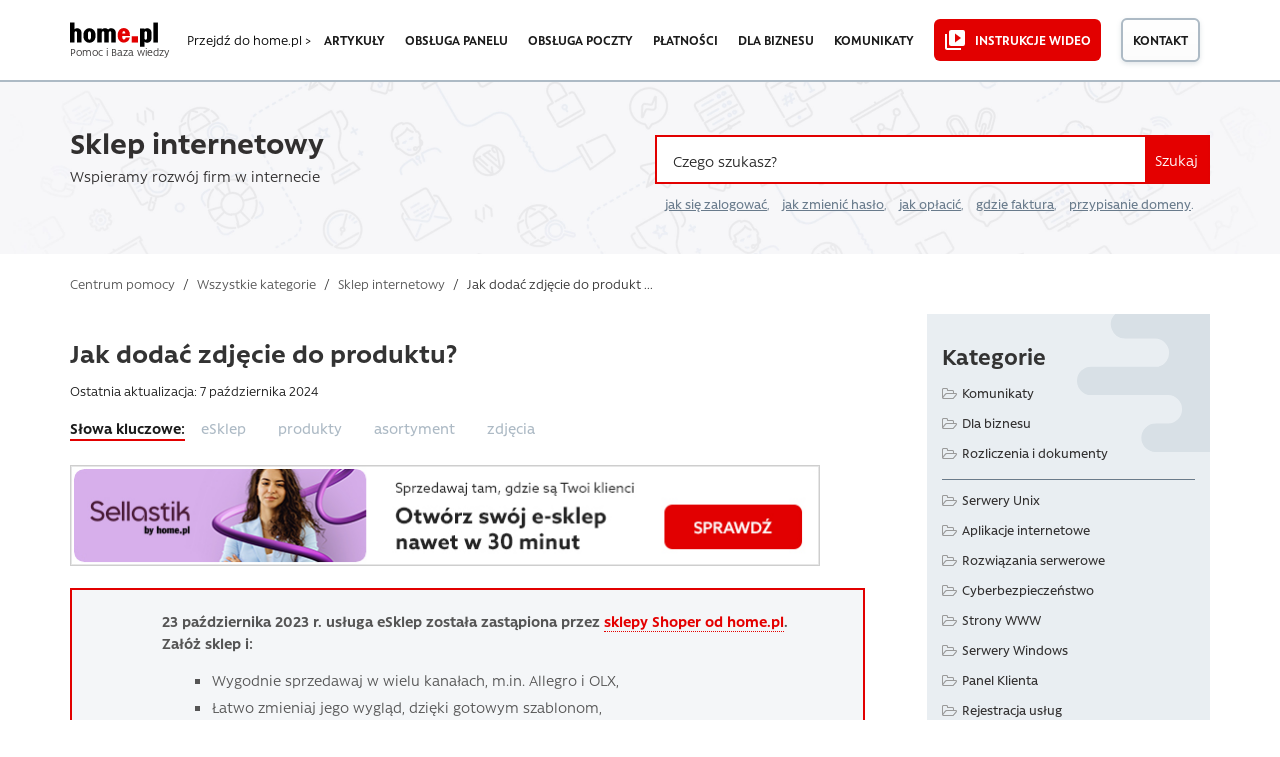

--- FILE ---
content_type: text/html; charset=UTF-8
request_url: https://pomoc.home.pl/baza-wiedzy/jak-dodac-zdjecie-do-produktu
body_size: 25047
content:
<!DOCTYPE html>
<html lang="pl-PL">
<head>
<meta charset="UTF-8" />
<meta name="language" content="pl" />
<title>Jak dodać zdjęcie do produktu? &#187; Pomoc | home.pl</title>
<meta name="viewport" content="width=device-width, initial-scale=1" />
<meta name="detectify-verification" content="f88cb29e446e58cce00dfaef12b309de" />
<link rel="icon" href="https://pomoc.home.pl/favicon.ico" type="image/x-icon" />
<link rel="pingback" href="https://pomoc.home.pl/xmlrpc.php" />

                <script type="text/javascript" src="https://cdn.consentmanager.net/delivery/autoblocking/008675ec07e8.js" data-cmp-ab="1"
                data-cmp-host="delivery.consentmanager.net"
                data-cmp-cdn="cdn.consentmanager.net"
                data-cmp-codesrc="10"></script>
        <meta name='robots' content='index, follow, max-image-preview:large, max-snippet:-1, max-video-preview:-1' />

	<!-- This site is optimized with the Yoast SEO plugin v26.8 - https://yoast.com/product/yoast-seo-wordpress/ -->
	<meta name="description" content="Kliknij opcję Edytuj, która znajduje się w kolumnie akcje przy wybranym produkcie. Przejdź do zakładki Galeria, która znajduje się po lewej stronie ekranu." />
	<link rel="canonical" href="https://pomoc.home.pl/baza-wiedzy/jak-dodac-zdjecie-do-produktu" />
	<meta property="og:locale" content="pl_PL" />
	<meta property="og:type" content="article" />
	<meta property="og:title" content="Jak dodać zdjęcie do produktu? &#187; Pomoc | home.pl" />
	<meta property="og:description" content="Kliknij opcję Edytuj, która znajduje się w kolumnie akcje przy wybranym produkcie. Przejdź do zakładki Galeria, która znajduje się po lewej stronie ekranu." />
	<meta property="og:url" content="https://pomoc.home.pl/baza-wiedzy/jak-dodac-zdjecie-do-produktu" />
	<meta property="og:site_name" content="Pomoc | home.pl" />
	<meta property="article:publisher" content="https://www.facebook.com/homepl" />
	<meta property="article:modified_time" content="2024-10-07T10:55:37+00:00" />
	<meta property="og:image" content="https://pomoc.home.pl/wp-content/uploads/2015/04/produkt1-1024x269.png" />
	<meta name="twitter:card" content="summary_large_image" />
	<meta name="twitter:site" content="@home_pl" />
	<meta name="twitter:label1" content="Szacowany czas czytania" />
	<meta name="twitter:data1" content="2 minuty" />
	<script type="application/ld+json" class="yoast-schema-graph">{"@context":"https://schema.org","@graph":[{"@type":"WebPage","@id":"https://pomoc.home.pl/baza-wiedzy/jak-dodac-zdjecie-do-produktu","url":"https://pomoc.home.pl/baza-wiedzy/jak-dodac-zdjecie-do-produktu","name":"Jak dodać zdjęcie do produktu? &#187; Pomoc | home.pl","isPartOf":{"@id":"https://pomoc.home.pl/#website"},"primaryImageOfPage":{"@id":"https://pomoc.home.pl/baza-wiedzy/jak-dodac-zdjecie-do-produktu#primaryimage"},"image":{"@id":"https://pomoc.home.pl/baza-wiedzy/jak-dodac-zdjecie-do-produktu#primaryimage"},"thumbnailUrl":"https://pomoc.home.pl/wp-content/uploads/2015/04/produkt1-1024x269.png","datePublished":"2013-07-08T11:57:47+00:00","dateModified":"2024-10-07T10:55:37+00:00","description":"Kliknij opcję Edytuj, która znajduje się w kolumnie akcje przy wybranym produkcie. Przejdź do zakładki Galeria, która znajduje się po lewej stronie ekranu.","breadcrumb":{"@id":"https://pomoc.home.pl/baza-wiedzy/jak-dodac-zdjecie-do-produktu#breadcrumb"},"inLanguage":"pl-PL","potentialAction":[{"@type":"ReadAction","target":["https://pomoc.home.pl/baza-wiedzy/jak-dodac-zdjecie-do-produktu"]}]},{"@type":"ImageObject","inLanguage":"pl-PL","@id":"https://pomoc.home.pl/baza-wiedzy/jak-dodac-zdjecie-do-produktu#primaryimage","url":"https://pomoc.home.pl/wp-content/uploads/2015/04/produkt1.png","contentUrl":"https://pomoc.home.pl/wp-content/uploads/2015/04/produkt1.png","width":1145,"height":301},{"@type":"BreadcrumbList","@id":"https://pomoc.home.pl/baza-wiedzy/jak-dodac-zdjecie-do-produktu#breadcrumb","itemListElement":[{"@type":"ListItem","position":1,"name":"Centrum pomocy","item":"https://pomoc.home.pl/"},{"@type":"ListItem","position":2,"name":"Centrum Pomocy","item":"https://pomoc.home.pl/baza-wiedzy"},{"@type":"ListItem","position":3,"name":"Sklep internetowy","item":"https://pomoc.home.pl/section/sklep-internetowy"},{"@type":"ListItem","position":4,"name":"Shoper","item":"https://pomoc.home.pl/section/sklep-internetowy/shoper"},{"@type":"ListItem","position":5,"name":"Asortyment","item":"https://pomoc.home.pl/section/sklep-internetowy/shoper/asortyment"},{"@type":"ListItem","position":6,"name":"Jak dodać zdjęcie do produktu?"}]},{"@type":"WebSite","@id":"https://pomoc.home.pl/#website","url":"https://pomoc.home.pl/","name":"Pomoc | home.pl","description":"Dowiedz się więcej o usługach home.pl. Wpisz pytanie lub zajrzyj do kategorii, np. domeny lub hosting. Znajdziesz tu też informacje o fakturach i płatnościach","publisher":{"@id":"https://pomoc.home.pl/#organization"},"potentialAction":[{"@type":"SearchAction","target":{"@type":"EntryPoint","urlTemplate":"https://pomoc.home.pl/?s={search_term_string}"},"query-input":{"@type":"PropertyValueSpecification","valueRequired":true,"valueName":"search_term_string"}}],"inLanguage":"pl-PL"},{"@type":"Organization","@id":"https://pomoc.home.pl/#organization","name":"home.pl","url":"https://pomoc.home.pl/","logo":{"@type":"ImageObject","inLanguage":"pl-PL","@id":"https://pomoc.home.pl/#/schema/logo/image/","url":"https://pomoc.home.pl/wp-content/uploads/2020/03/home-logo-og.png","contentUrl":"https://pomoc.home.pl/wp-content/uploads/2020/03/home-logo-og.png","width":300,"height":300,"caption":"home.pl"},"image":{"@id":"https://pomoc.home.pl/#/schema/logo/image/"},"sameAs":["https://www.facebook.com/homepl","https://x.com/home_pl","http://instagram.com/homepl/","https://www.linkedin.com/company/home.pl","https://www.youtube.com/channel/UCoqIkJLHfklxhJUAX79a73w"]}]}</script>
	<!-- / Yoast SEO plugin. -->


<link rel="alternate" type="application/rss+xml" title="Pomoc | home.pl &raquo; Kanał z wpisami" href="https://pomoc.home.pl/feed" />
<link rel="alternate" title="oEmbed (JSON)" type="application/json+oembed" href="https://pomoc.home.pl/wp-json/oembed/1.0/embed?url=https%3A%2F%2Fpomoc.home.pl%2Fbaza-wiedzy%2Fjak-dodac-zdjecie-do-produktu" />
<link rel="alternate" title="oEmbed (XML)" type="text/xml+oembed" href="https://pomoc.home.pl/wp-json/oembed/1.0/embed?url=https%3A%2F%2Fpomoc.home.pl%2Fbaza-wiedzy%2Fjak-dodac-zdjecie-do-produktu&#038;format=xml" />
<!-- pomoc.home.pl is managing ads with Advanced Ads 2.0.16 – https://wpadvancedads.com/ --><script id="pomoc-ready">
			window.advanced_ads_ready=function(e,a){a=a||"complete";var d=function(e){return"interactive"===a?"loading"!==e:"complete"===e};d(document.readyState)?e():document.addEventListener("readystatechange",(function(a){d(a.target.readyState)&&e()}),{once:"interactive"===a})},window.advanced_ads_ready_queue=window.advanced_ads_ready_queue||[];		</script>
		<style id='wp-img-auto-sizes-contain-inline-css' type='text/css'>
img:is([sizes=auto i],[sizes^="auto," i]){contain-intrinsic-size:3000px 1500px}
/*# sourceURL=wp-img-auto-sizes-contain-inline-css */
</style>
<link rel='stylesheet' id='contact-form-7-css' href='https://pomoc.home.pl/wp-content/plugins/contact-form-7/includes/css/styles.css?ver=6.1.4' type='text/css' media='all' />
<link rel='stylesheet' id='mfcf7_zl_button_style-css' href='https://pomoc.home.pl/wp-content/plugins/multiline-files-for-contact-form-7/css/style.css?12&#038;ver=6.9' type='text/css' media='all' />
<link rel='stylesheet' id='theme-style-css' href='https://pomoc.home.pl/wp-content/themes/supportdesk_cs/style.css?ver=6.9' type='text/css' media='all' />
<style id='theme-style-inline-css' type='text/css'>
 
				
				a, 
				a:visited, 
				a:hover {
					color: #312f2f;
				}
				
				button,
				input[type='reset'],
				input[type='submit'],
				input[type='button'],
				.pagination span,
				.paging-navigation .nav-previous a:hover, 
				.paging-navigation .nav-next a:hover, 
				.pagination a:hover,
				.widget_categories li span,
				.bbp-login-form .bbp-submit-wrapper,
				.bbp-pagination-links span,
				.kb-category-list h3 span.count,
				#page-header,
				.st_faq .entry-title.active .action,
				.st_faq .entry-title:hover .action {
				background:#e40000;
				}
				.entry-content .st-accordion-title a
{ border-bottom: 0 none; }

.entry-content .st-accordion-title a:hover
{ color: #e20000; } 

.entry-content ul li, .entry-content ol li {
    margin: 5px 0 5px 0;
}
				
				
/*# sourceURL=theme-style-inline-css */
</style>
<link rel='stylesheet' id='shortcodes-css' href='https://pomoc.home.pl/wp-content/themes/supportdesk/framework/shortcodes/shortcodes.css?ver=6.9' type='text/css' media='all' />
<link rel='stylesheet' id='slb_core-css' href='https://pomoc.home.pl/wp-content/plugins/simple-lightbox/client/css/app.css?ver=2.9.4' type='text/css' media='all' />
<link rel='stylesheet' id='bootstrap.min-style-css' href='https://pomoc.home.pl/wp-content/themes/supportdesk_cs/css/bootstrap.min.css?ver=1582416735' type='text/css' media='all' />
<link rel='stylesheet' id='bootstrap-style-css' href='https://pomoc.home.pl/wp-content/themes/supportdesk_cs/css/bootstrap.css?ver=1582416600' type='text/css' media='all' />
<link rel='stylesheet' id='style-style-css' href='https://pomoc.home.pl/wp-content/themes/supportdesk_cs/css/style.css?ver=1756855442' type='text/css' media='all' />
<link rel='stylesheet' id='app-style-css' href='https://pomoc.home.pl/wp-content/themes/supportdesk_cs/css/app.css?ver=1756855820' type='text/css' media='all' />
<script type="text/javascript" src="https://pomoc.home.pl/wp-includes/js/jquery/jquery.min.js?ver=3.7.1" id="jquery-core-js"></script>
<script type="text/javascript" src="https://pomoc.home.pl/wp-includes/js/jquery/jquery-migrate.min.js?ver=3.4.1" id="jquery-migrate-js"></script>
<script type="text/javascript" src="https://pomoc.home.pl/wp-content/plugins/multiline-files-for-contact-form-7/js/zl-multine-files.js?ver=6.9" id="mfcf7_zl_multiline_files_script-js"></script>
<link rel="https://api.w.org/" href="https://pomoc.home.pl/wp-json/" /><link rel="EditURI" type="application/rsd+xml" title="RSD" href="https://pomoc.home.pl/xmlrpc.php?rsd" />
<meta name="generator" content="WordPress 6.9" />
<link type="text/css" rel="stylesheet" href="https://pomoc.home.pl/wp-content/plugins/category-specific-rss-feed-menu/wp_cat_rss_style.css" />
<!--[if lt IE 9]><script src="https://pomoc.home.pl/wp-content/themes/supportdesk/js/html5.js"></script><![endif]--><!--[if (gte IE 6)&(lte IE 8)]><script src="https://pomoc.home.pl/wp-content/themes/supportdesk/js/selectivizr-min.js"></script><![endif]-->		<style type="text/css" id="wp-custom-css">
			/*
Tutaj możesz dodać własny CSS.

Naciśnij ikonkę pomocy, żeby dowiedzieć się więcej.
*/
p[id*=asp-try-1] a {
	text-decoration: underline;
	font-weight: 600;
}

/*logo na mobilnej */

.nav-mobile--help-main-link p::before {
	content: "/";
	display: inline;
}

.nav-mobile--help-main-link {
	position: absolute;
	z-index: 100;
	top: 23px;
	left: 135px;
}

/* Zmiana fonta dla podpisów obrazkow w lightbox */

.slb_details {
	margin-top: 15px !important;
}

#slb_viewer_wrap .slb_theme_slb_default .slb_data_title, #slb_viewer_wrap .slb_theme_slb_default .slb_group_status {
	font-family: 'Rawson', Arial, sans-serif !important;
	font-size: 15px !important;
	text-align: center;
	display: block !important;
}

#slb_viewer_wrap .slb_theme_slb_default .slb_group_status {
	margin-top: 10px;
}


/* Podlinkowanie przy wynikach wyszukiwania i w linku opisu kategorii */

.o-category--section .category-description a
, .o-category-header--livesearch-header__subtext a {
    color: 
#e40000;
border-bottom: 1px dotted
    #e40000;
}
.o-category--section .category-description a:hover
, .o-category-header--livesearch-header__subtext a:hover {
  color:
#cd0000;
border-bottom: 1px solid
#cd0000;
}

/* Style list RSS w sidebarze */

aside#sidebar .widget_rss h4.widget-title {
	font-size: 1.5rem;
}
.widget_rss ul li {
	background: url('https://pomoc.home.pl/wp-content/themes/supportdesk_cs/images/kb-small.png') no-repeat 0px 5px;
	padding-left: 25px;
	line-height: 20px;
}

/* Breadcrumbsy mobilne */

@media only screen and (max-width : 750px) {
	.o-category-header {
		margin-bottom: 0.5rem;
		background-size: cover;
	}
	.m-breadcrumbs {
		padding: 10px 0;
	}
}

/* Mniejsze odstępy w akordeonie FAQ */
@media only screen and (max-width : 750px) {
	.m-accordion__content {
		padding: 1rem 1.5rem ;
	}
}

/* wysrodkowane guziki na mobilkach na stronie kategorii */
@media screen and (min-width:421px) and (max-width:750px)  {
	.o-category-content-container .o-category--section .kb-category-list .kb-category-main-list--item .kb-category-list--items__header {
		display: flex;
		flex-flow: row;
		justify-content: flex-start;
		align-items: baseline;
	}
	.o-category-content-container .o-category--section .kb-category-list .kb-category-main-list--item .kb-category-list--items__header-text {
		margin-right: 20px;
	}
}


@media screen and (max-width: 420px)  {
	.o-category-content-container .o-category--section .kb-category-list .kb-category-main-list--item .kb-category-list--items__header {
		text-align: center;
		display: inline-block;
		width: 100%;
		margin-bottom: 1rem;
	}
}

/*ostylowanie linkow na glownej*/
.o-tripleListOfArticles--section .m-tripleListOfArticles-content--wrapper .m-tripleListOfArticles-content--box .m-tripleListOfArticles-link::before {
    content: url('https://pomoc.home.pl/wp-content/themes/supportdesk_cs/images/kb-small.png');
    position: absolute;
    margin-left: -25px;
    margin-top: 2px;
}

.o-tripleListOfArticles--section .m-tripleListOfArticles-content--wrapper .m-tripleListOfArticles-content--box {
    margin: 0.2rem 0;
    padding-left: 25px;
}

.o-tripleListOfArticles--section .m-tripleListOfArticles-content--wrapper .m-tripleListOfArticles-content--box .m-tripleListOfArticles-link:hover {
    border-bottom: 2px solid 
    #e20000;
}

/*ostylowanie stron kategorii */

.o-category-content-container .o-category--section .kb-category-list .kb-category-list--item-container {
	margin-left: 10px
}

.o-category-content-container .o-category--section .kb-category-list .kb-all-from-category-list article h2 {

    line-height: 1.5rem;
    padding: 5px 0 0 20px;
    margin-bottom: 0.25rem;

}

.o-category-content-container .o-category--section .kb-category-list .kb-all-from-category-list article .entry-text {

    line-height: 1.25rem;
    margin-left: 20px;

}

.o-allCategories--wrapper .m-allCategories--item-list {
	padding: 0 0 0 20px;
}

.o-allCategories--wrapper .m-allCategories--item-list li::before, .o-category-content-container .o-category--section .subCategories--wrapper .subcategories-box .subcategories .subcategory .subcategory-posts .subcategory-post::before, .o-category-content-container .o-category--section .kb-category-list .kb-category-list--item-container .kb-category-list--item::before, .o-category-content-container .o-category--section .kb-category-list .kb-all-from-category-list article h2 a::before {
	background: none;
	content: url('https://pomoc.home.pl/wp-content/themes/supportdesk_cs/images/kb-small.png');
position: absolute;
margin-left: 0px;
margin-top: 7px;
}

.o-allCategories--wrapper .m-allCategories--item-list--link:hover, .o-category-content-container .o-category--section .subCategories--wrapper .subcategories-box .subcategories .subcategory .subcategory-posts .subcategory-post a:hover, .o-category-content-container .o-category--section .kb-category-list .kb-category-list--item-container .kb-category-list--item .kb-category-list--item-title:hover {
	color: #1b1b1b;
	border-bottom: 2px solid #e20000;
}

.yuzo__title {
	margin-top: 40px !important;
}
.style-3 .yuzo-list::before  {
    background: rgba(0, 0, 0, 0) url("https://pomoc.home.pl/wp-content/themes/supportdesk_cs/images/kb-small.png") no-repeat scroll 0 10px;
    content: "";
    height: 26px;
    left: 5px;
    opacity: 0.5;
    position: absolute;
    top: 2px;
    width: 22px;

}
.style-3 .yuzo-list a {
    padding-left: 25px;
}
.yuzo_related_post .relatedthumb {
    padding: 8px 5px 5px 5px !important;
}
a.yuzo__text--title,
a.yuzo__text--title:active,
a.yuzo__text--title:visited,
a.yuzo__text--title:hover {
	border-bottom: 0px dotted #e40000 !important;
	color: #312f2f !important;
}
a.yuzo__text--title:hover {
padding-left: 30px;
}
.hkb-article-related .hkb-article-list li.hkb-article-list__format-standard {
    padding-right: 70px !important;
}

.helpful-block-content {
  background: #fff !important;
	border: none !important;
  border-top: 2px solid #e3ecf3  !important;
  border-bottom: 2px solid #e3ecf3  !important;
	padding: 20px 0  !important;
	color: #1b1b1b !important;
}
.helpful-block-content ul {
	display: inline;
	padding: 0  !important;
	margin: 0  !important;
}
.helpful-block-content {
	text-align: center;
}

.wth-title {
	align-items: center !important;
	font-size: 1.2rem !important;
	font-weight: 600 !important;
	color: #1b1b1b !important;
}
.wth-email,  .wth-message {
	width: 58% !important;
    background: #fff !important;
    border: 1px solid #dedede !important;
}
.wth-email-box {
	margin-bottom: 20px;
	width: 60% !important;
}
.helpful-block-content .wth-error {
	margin-bottom: 1rem;
}
.helpful-block-content .icon-thumbsdown:before, .helpful-block-content .icon-thumbsup:before {
	content: "" !important;
	padding-right: 0 !important;
}
.helpful-block-content [class^="icon-"], .helpful-block-content [class*=" icon-"] {
	font-family: 'Rawson' !important;
	font-weight: 800 !important;
	font-size: 1.2rem !important;
	height: 35px;
}
.helpful-block-content ul li a, .helpful-block-content .wth-submit {
	border: none;
}
.wth-green-btn, .wth-red-btn {
	width: 80px !important;
	font-weight: 500 !important;

}
.wth-green-btn {
	background: #e20000 !important;
	color: #fff !important;
	border: 2px solid #e20000 !important;
}
.wth-red-btn {
	background: #fff !important;
	color: #1b1b1b !important;
	border: 2px solid #adbac5 !important;
	background-image: -webkit-gradient(linear,left top,left bottom,from(#fff),to(#f7f7f7)) !important;
    background-image: linear-gradient(180deg,#fff,#f7f7f7) !important;
    text-shadow: none !important;
}
.helpful-block-content .wth-submit {
	background-color: #e20000 !important;
	color: #fff !important;
	border: 2px solid #e20000 !important;
	font-weight: 600;
}
.helpful-block-content .wth-share-box {
	background: #fff !important;
}
.wth-tweeter-share-button .wth-fb-share-button {
    background: #416198;
    color: #ffffff;
    font-weight: 300;
    font-size: 1em;
    padding: 5px 10px;
}
.helpful-block-content .wth-success {
	color: #1b1b1b !important;
	font-size: 1rem !important;
	text-align: center;
	padding: 0;
}
.helpful-block-content .wth-title {
	text-align: center;
}

/* style do reklam pod artem*/
.prom-after-art {
	background-color:#e9eef2; 
	width: 100%; 
	padding: 40px 40px 40px 30px;
	border: 5px dashed #d8e0e6;
	margin-bottom: 20px !important;
	margin-top: 20px !important;
}
.paa-cat-img {
	height: 186px; 
	background-repeat: no-repeat;
	background-position: top center;
	background-size: contain; 
}
.paa-main {
	min-height: 186px; 
	display: flex; 
	flex-flow: row wrap; 
	align-content: space-around;
}
.paa-copy {
	margin: 0 auto; 
	align-self: flex-start;
}
.paa-copy p>strong {
	font-weight: 800;
	margin: 0 0 10px 0;
	font-size: 24px;
	letter-spacing: -0.6px;
	color: #363d40;
}
.paa-copy p {
	text-align: left;
}
.paa-cta {
	margin: 0.75em 0 0 0; 
	width: 100%; 
	text-align: right; 
	align-self: flex-end;
}
.paa-cta>a {
	margin-bottom: 20px;
	display: inline-block;
	color: #e40000;
	border-bottom: 1px dotted #e40000;
}
.paa-cta>a:hover {
	color: #cd0000;
	border-bottom: 1px solid #cd0000;
}
.paa-cta .paa-cta-button {
	display: inline-block; 
	text-align: center; 
	margin-left: 20px;
}

.paa-cta .paa-cta-button sup {
	display: block; 
	color: #8e8e8e
}
.paa-cta .paa-cta-button a {
	margin-top: 0.5em;
	color: #312f2f;
	border-bottom: 2px solid #adbac5;
	transition: all 0.5s;
}
.paa-cta .paa-cta-button a:hover {
	border-color: #363d40;
}
.paa-simplysign {
	background-image: url('https://pomoc.home.pl/wp-content/uploads/icons/simplysign2x.png')
}
.paa-backup {
	background-image: url('https://pomoc.home.pl/wp-content/uploads/icons/backup2x.png')
}
.paa-domeny {
	background-image: url('https://pomoc.home.pl/wp-content/uploads/icons/domeny2x.png')
}
.paa-gsuite {
	background-image: url('https://pomoc.home.pl/wp-content/uploads/icons/gsuite2x.png')
}
.paa-hosting {
	background-image: url('https://pomoc.home.pl/wp-content/uploads/icons/hosting2x.png')
}
.paa-vod {
	background-image: url('https://pomoc.home.pl/wp-content/uploads/icons/vod2x.png')
}
.paa-kreator {
	background-image: url('https://pomoc.home.pl/wp-content/uploads/icons/kreator2x.png')
}
.paa-ksiegowosc {
	background-image: url('https://pomoc.home.pl/wp-content/uploads/icons/ksiegowosc2x.png')
}
.paa-ochrona {
	background-image: url('https://pomoc.home.pl/wp-content/uploads/icons/ochrona2x.png')
}
.paa-office {
	background-image: url('https://pomoc.home.pl/wp-content/uploads/icons/office2x.png')
}
.paa-poczta {
	background-image: url('https://pomoc.home.pl/wp-content/uploads/icons/poczta2x.png')
}
.paa-reklama {
	background-image: url('https://pomoc.home.pl/wp-content/uploads/icons/reklama2x.png')
}
.paa-sklepy {
	background-image: url('https://pomoc.home.pl/wp-content/uploads/icons/sklepy2x.png')
}
.paa-ssl {
	background-image: url('https://pomoc.home.pl/wp-content/uploads/icons/ssl2x.png')
}
.paa-wp-hosting {
	background-image: url('https://pomoc.home.pl/wp-content/uploads/icons/wp-hosting2x.png')
}
.paa-empik {
	background-image: url('https://pomoc.home.pl/wp-content/uploads/icons/empik2x.png')
}
.paa-adwords {
	background-image: url('https://pomoc.home.pl/wp-content/uploads/icons/adwords2x.png')
}
.paa-dropbox {
	background-image: url('https://pomoc.home.pl/wp-content/uploads/icons/dropbox2x.png')
}
.paa-payu {
	background-image: url('https://pomoc.home.pl/wp-content/uploads/icons/payu2x.png')
}
.paa-pozycjonowanie {
	background-image: url('https://pomoc.home.pl/wp-content/uploads/icons/pozycjonowanie2x.png')
}
.paa-pomocpremium {
	background-image: url('https://pomoc.home.pl/wp-content/uploads/icons/pomocpremium2x.png')
}
.paa-onedrive {
	background-image: url('https://pomoc.home.pl/wp-content/uploads/icons/onedrive2x.png')
}
.paa-tworzeniewww {
	background-image: url('https://pomoc.home.pl/wp-content/uploads/icons/tworzeniewww2x.png')
}

/*responsive view*/
@media (max-width: 767px) {
	.prom-after-art {
		margin-right: 15px;
		padding: 30px;
	}
    .paa-copy p {
        text-align: center;
    }
	.paa-cta {
		text-align: center;
	}
	.paa-cat-img {
		margin-bottom: 1rem;
	}
}
@media (max-width : 479px) {
	.paa-cta .paa-cta-button {
		margin-left: 0;
	}
}

/*YARP jak YAZO*/
.yarpp-related ul {
	list-style: none;
	margin-left: 0;
	padding-left: 25px;
}
.yarpp-related ul li::before {
	content:url('https://pomoc.home.pl/wp-content/themes/supportdesk_cs/images/kb-small.png');
	position: absolute;
	margin-left: -25px;
	margin-top: 2px;
	opacity: 1;
}
.yarpp-related ul li {
	font-size: 1rem;
	margin-bottom: 0.75rem;

}

.yarpp-related ul li small {
	font-size: 14px;
	color: #697b8c;
}

.yarpp-related ul li a {
	color: #312f2f;
	line-height: 1.25rem
}
.yarpp-related ul li a:hover {
	border-bottom: 2px solid #e20000;
}

/* wylaczenie justowania textu dla malych ekranow */

@media only screen and (max-width: 720px) {
	.entry-content div,
	.entry-content h2,
	.entry-content p, 
	.entry-content ul, 
	.entry-content ol,
	.entry-content li,
	.st-alert {
		text-align: left !important;
	}
}

/* ujednolicenie wynikow tagow i dodanie wyroznika dla komunikatow */

.o-tags--page .type-post h2::after {
  content: 'komunikat';
  color: #808080;
  font-weight: normal;
  text-transform: uppercase;
  font-size: 0.75rem;
  border: 1px solid #b0b0b0;
  border-radius: 3px;
  padding: 0.2rem 0.5rem;
  position: relative;
  top: -0.15rem;
}
.o-tags--page .type-post h2 a {
	margin-right: 10px
}
.o-tags--page article h2 a:hover {
	border-bottom: 2px solid #e20000;
}

.o-tags--page .o-tags--container .o-tags--section article {
	padding-left: 25px
}

.o-tags--page .o-tags--container .o-tags--section article h2 {
	line-height: 1.5rem;
	margin-bottom: 0.25rem;
	font-size: 1.2rem;
	font-weight: 500;
}

.o-tags--page .o-tags--container .o-tags--section article h2 a::before {
	    background: none;
    content: url('https://pomoc.home.pl/wp-content/themes/supportdesk_cs/images/kb-small.png');
    position: absolute;
    margin-left: -25px;
    margin-top: 0px;
}

.o-tags--page .o-tags--container .o-tags--section article .tag-content p {
	color: #697b8c;
}

.st-alert-nohomeart {
	background: #f4f6f8 url("/wp-content/uploads/icons/alert-ico-important-info.svg") no-repeat 22px center !important;
	border: 2px solid #e20000 !important;
	background-size: 50px !important;
	padding: 20px 30px 20px 90px !important
}

/* Podkreslenia do linkow ujednolicajace UX */

#st_kb_articles_widget-3 ul li a:hover {
	text-decoration: underline;
}
.st_kb .entry-title:hover {
	text-decoration: none;
}
.st_kb .entry-title a:hover {
	border-bottom: 2px solid #e20000;
}

.kb-all-from-category-list>h2 {
margin: 1rem 0 2rem;
padding: 0 0 0 0;
border-bottom: 2px solid #e20000;
display: inline-block;
font-size: 1.5rem;
}

/*podkreslenie linka na glownej*/
.homepage-header--text.container .homepage-header--text__sub a {
	display: inline-flex;
	flex-direction: column;
}

.homepage-header--text.container .homepage-header--text__sub a::after {
	background-color: #e20000;
	transition: transform 0.4s, -webkit-transform 0.4s;
	content: "";
	width: 100%;
	height: 0.125rem;
	margin-top:-2px;
	}

.homepage-header--text.container .homepage-header--text__sub a:hover::after {
transform: scaleY(1.5) translateY(0.1rem);
	}

/* wypunktowania i pola informacyjne na komorkach */

@media screen and (max-width: 420px)  {
	.tip, .st-alert, .info, .st-alert-info, .ok, .st-alert-success, .warning, .st-alert-danger, .st-alert-error, .st-alert-panel {
	padding: 20px !important;
	background-position: 20px 20px  !important;
	background-size: 25px !important;
	text-align: left !important;
	text-indent: 30px;
	}
	
	
	.mk-wypunktowanie {
		margin: 0 !important;
	}
	.tip li, 
	.st-alert li,
	.info li, 
	.st-alert-info li, 
	.ok li, 
	.st-alert-success li, 
	.warning li, 
	.st-alert-danger li, 
	.st-alert-error li {
		text-indent: initial;
	}
	ol.mk-wypunktowanie > li::before {
		border: 1px solid #e20000;	
		font-size: 0.9em;
		line-height: 1em;
		height: 20px;
		width: 20px;
		left: 0;
		top: 3px;
		padding-top: 1px;
	}
	ol.mk-wypunktowanie > li {
		padding-left: 25px;
	}
	.entry-content ul {
		margin: 20px;
	}
}

/*button messengera na stronie kontaktowej*/

#mk-contact-messenger {
	text-align: center;
}
#mk-contact-messenger a {
	background: url('https://pomoc.home.pl/wp-content/themes/supportdesk_cs/images/messenger.svg') center left no-repeat;  
	display: inline-block; 
	padding: 0.8em 1.1em 0.8em 60px; 
	color: #ffffff; 
	border-radius: 5px; 
	text-align: center; 
	min-height: 56px;
	background-color: #e20000;
	transition: 0.5s;
}

#mk-contact-messenger a:hover {
	background-color: #fd191f;
}
/* Modyfikacje CSS na stronie głównej - MPiskor */
.o-section {
	padding: 20px 0 45px 0;
}
section.o-section.o-notification--section {
padding: 40px 0 35px 0;
}
.o-contact-box {
	padding: 2rem 0 3rem;
}
section.o-section.o-inteliwise-agent--section {
padding: 30px 0 45px 0;
}
section.o-section.o-section__blue-dark.o-forum--section {
padding: 15px 0 35px 0;
}
section.o-section.o-section__blue-light.o-services-section {
padding: 20px 0 25px 0;
}
/* Stopka jak w home */

.footer--container .menu-item a {
	position: relative;
}
	
.footer--container .menu-item a::after {
	position: absolute;
	left: 0;
	bottom: 0rem;
	display: block;
	content: "";
	background-color: #e20000;
	width: 100%;
	height: .125rem;
	transition: bottom .4s,opacity .4s;
	opacity: 0;
}

.footer--container .menu-item a:hover::after {
	opacity: 1;
	bottom: .2rem;
}

.footer--container .menu-item 
a[title="Oferta dla administracji publicznej"] {
	position: relative;
}

#menu-item-48078 {
	margin-top: 1.875rem;
}

.footer--container .menu-item 
a[title="Oferta dla administracji publicznej"]::before {
	content: "";
	display: block;
	position: absolute;
	top: -1rem;
	left: 0;
	height: .125rem;
	width: 100%;
	background-color: #1b1b1b;
}
.o-category-content-container .o-category--section .kb-category-list .kb-category-list--item-container .kb-category-list--item .kb-category-list--item-title {font-weight:400;}
.o-allCategories--wrapper .m-allCategories--item-list--link
{font-weight:400;}
.wp-caption {
    margin-left: auto;
	margin-right: auto;
}

/* duże guziki z cienienim i ikonką */

.ssl-help-site {
	background-color: #f7f9fb;
}
.ssl-help-site section#content.container {
	padding-bottom: 2rem;
}

#contact-list.buttons-ico-list a {
	border-radius: 0.5rem;
	box-shadow: rgba(25, 48, 82, 0.1) 0rem 0.25rem 0.5rem;
	background: #ffffff url('https://pomoc.home.pl/wp-content/themes/supportdesk_cs/images/small-link-arrow.svg') no-repeat;
	background-position: 99% 98%;
	background-origin: content-box;
	padding: 20px;
	background-size: 27px 8px;
}

#contact-list.buttons-ico-list a .feature-icon {
	background-color: #edf0f4;
	width: 100px;
	line-height: 100px;
	border-radius: 0.3125rem;
}
#contact-list.buttons-ico-list a:hover {
	background-color: #ffffff;
	box-shadow: rgba(25, 48, 82, 0.1) 0rem 0.5rem 0.875rem;
	background: #ffffff url('https://pomoc.home.pl/wp-content/themes/supportdesk_cs/images/small-link-arrow.svg') no-repeat;
		background-origin: content-box;
	background-position: 100% 98%;
	background-size: 27px 8px;
}

#contact-list.buttons-ico-list a:hover .feature-icon {
 background-color: #bfccd5;
}

#contact-list.buttons-ico-list  a .feature-text { 
	height: 100px;}

#contact-list.buttons-ico-list a .feature-icon::after {
    display: none;
}
@media screen and (max-width: 420px) {
	#contact-list.buttons-ico-list a .feature-icon {
		width: 30px;
		height: 30px;
		background: none;
		line-height: 40px;
	}
	#contact-list.buttons-ico-list a:hover .feature-icon {
		background: none;
	}
	#contact-list.buttons-ico-list a .feature-text {
		height: 40px;
	}
	#contact-list.buttons-ico-list a {
 		height: auto;
	}
}

/* pattern na glownej - test */

.o-homepage-header-section {
	background: #f7f7f9 url("https://pomoc.home.pl/wp-content/themes/supportdesk_cs/images/common/homepage-header-pattern.jpg") no-repeat center top; 
	background-size: 1920px 500px;
	background-attachment: fixed;
}


		</style>
		
<!-- Google Tag Manager -->
<script>(function(w,d,s,l,i){w[l]=w[l]||[];w[l].push({'gtm.start':
new Date().getTime(),event:'gtm.js'});var f=d.getElementsByTagName(s)[0],
j=d.createElement(s),dl=l!='dataLayer'?'&l='+l:'';j.async=true;j.src=
'https://www.googletagmanager.com/gtm.js?id='+i+dl;f.parentNode.insertBefore(j,f);
})(window,document,'script','dataLayer','GTM-NT4QSLZ');</script>
<!-- End Google Tag Manager -->

<!-- Google Tag Manager -->
<script>(function(w,d,s,l,i){w[l]=w[l]||[];w[l].push({'gtm.start':
new Date().getTime(),event:'gtm.js'});var f=d.getElementsByTagName(s)[0],
j=d.createElement(s),dl=l!='dataLayer'?'&l='+l:'';j.async=true;j.src=
'https://www.googletagmanager.com/gtm.js?id='+i+dl;f.parentNode.insertBefore(j,f);
})(window,document,'script','dataLayer','GTM-W7S393W');</script>
<!-- End Google Tag Manager -->

<script src="https://home.pl/static/jentis/3.0.0/jentis-data-layer.min.js"></script>

<script>
window.dataLayer = window.dataLayer || [];

dataLayer.push({
    page: null,
    article: null,
    ecommerce: null
});

window.dataLayer.push({
    'event': 'page_view',
    page: {
        'url': 'https://pomoc.home.pl/baza-wiedzy/jak-dodac-zdjecie-do-produktu/',
        'old_url': '',
        'type': 'Wpis'
    },
    article: {
        'id': '659',
        'subject': 'Jak dodać zdjęcie do produktu?',
        'category': 'Shoper',
        'author': 'Anna Wereszczuk',
        'tags': 'eSklep / produkty / asortyment / zdjęcia / ',
        'publish_date': '2013-07-08 13:57:47',
        'modify_date': '2024-10-07 12:55:37'
    }
});
</script>

<script>
    (function (sCDN, sCDNProject, sCDNWorkspace, sCDNVers) {
        if (
            window.localStorage !== null &&
            typeof window.localStorage === "object" &&
            typeof window.localStorage.getItem === "function" &&
            window.sessionStorage !== null &&
            typeof window.sessionStorage === "object" &&
            typeof window.sessionStorage.getItem === "function"
        ) {
            sCDNVers =
                window.sessionStorage.getItem("jts_preview_version") ||
                window.localStorage.getItem("jts_preview_version") ||
                sCDNVers;
        }
        window.jentis = window.jentis || {};
        window.jentis.config = window.jentis.config || {};
        window.jentis.config.frontend = window.jentis.config.frontend || {};
        window.jentis.config.frontend.cdnhost =
        sCDN + "/get/" + sCDNWorkspace + "/web/" + sCDNVers + "/";
        window.jentis.config.frontend.vers = sCDNVers;
        window.jentis.config.frontend.env = sCDNWorkspace;
        window.jentis.config.frontend.project = sCDNProject;
        window._jts = window._jts || [];
        var f = document.getElementsByTagName("script")[0];
        var j = document.createElement("script");
        j.async = true;
        j.src = window.jentis.config.frontend.cdnhost + "dsxsf3.js";
        f.parentNode.insertBefore(j, f);
    })("https://ofkj3q.home.pl","home_pl","live", "_");
</script>
<script>
    window.jentisDataLayer?.pushPageViewEvent({
        'locationPath': 'https://pomoc.home.pl/baza-wiedzy/jak-dodac-zdjecie-do-produktu/',
        'prevPath': '',
        'userStatusAdblock': false,
        'priceType': 'brutto',
        'page_type': 'Wpis',
     
        'articleId': '659',
        'articleSubject': 'Jak dodać zdjęcie do produktu?',
        'articleCategory': 'Shoper',
        'articleAuthor': 'Anna Wereszczuk',
        'articleTags': 'eSklep / produkty / asortyment / zdjęcia / ',
        'articlePublishDate': '2013-07-08 13:57:47',
        'articleModifyDate': '2024-10-07 12:55:37'
        })
</script>
<script src="https://static.home.pl/static/tacos/tacos.js"></script>
<link rel='stylesheet' id='wth-frontend-css' href='https://pomoc.home.pl/wp-content/plugins/was-this-helpful-pro//assets/css/frontend.css?ver=6.9' type='text/css' media='all' />
<link rel='stylesheet' id='yarppRelatedCss-css' href='https://pomoc.home.pl/wp-content/plugins/yet-another-related-posts-plugin/style/related.css?ver=5.30.11' type='text/css' media='all' />
</head>
<body data-rsssl=1 class="wp-singular st_kb-template-default single single-st_kb postid-659 wp-theme-supportdesk wp-child-theme-supportdesk_cs aa-prefix-pomoc-">
  <!-- Google Tag Manager (noscript) -->
  <noscript><iframe src="https://www.googletagmanager.com/ns.html?id=GTM-NT4QSLZ" height="0" width="0" style="display:none;visibility:hidden"></iframe></noscript>
  <!-- End Google Tag Manager (noscript) -->

<!-- #primary-nav-mobile -->
<nav class="primary-nav-mobile" id="primary-nav-mobile">
    <a href="https://pomoc.home.pl/" class="primary-nav-mobile--container" title="Pomoc | home.pl">
        <img alt="home.pl: Nr 1 w Polsce. Domeny, Hosting, Serwery WWW, Strony, Sklepy" src="https://pomoc.home.pl/wp-content/uploads/2025/09/logo-homepl-color.svg" />
        <p>Pomoc i Baza wiedzy</p>
    </a>
    <a href="https://home.pl/?utm_source=pomoc&utm_medium=pomoc_link_logo&utm_campaign=pomoc_offer" class="nav-mobile--help-main-link" title="home.pl: Nr 1 w Polsce. Domeny, Hosting, Serwery WWW, Strony, Sklepy">Przejdź do home.pl ></a>
    <a class="menu-toggle" href="#"></a>
    <ul id="mobile-menu" class="clearfix"><li id="menu-item-5385" class="menu-item menu-item-type-custom menu-item-object-custom menu-item-5385"><a href="/baza-wiedzy/">Artykuły</a></li>
<li id="menu-item-45892" class="menu-item menu-item-type-custom menu-item-object-custom menu-item-45892"><a href="https://pomoc.home.pl/section/onehome">Obsługa panelu</a></li>
<li id="menu-item-8642" class="menu-item menu-item-type-custom menu-item-object-custom menu-item-8642"><a href="https://pomoc.home.pl/section/obsluga-email-nowapoczta">Obsługa poczty</a></li>
<li id="menu-item-46240" class="menu-item menu-item-type-custom menu-item-object-custom menu-item-46240"><a href="https://pomoc.home.pl/section/rozliczenia-dokumenty">Płatności</a></li>
<li id="menu-item-35602" class="menu-item menu-item-type-custom menu-item-object-custom menu-item-35602"><a href="https://pomoc.home.pl/section/dla-biznesu">Dla Biznesu</a></li>
<li id="menu-item-34573" class="menu-item menu-item-type-taxonomy menu-item-object-category menu-item-34573"><a href="https://pomoc.home.pl/kategoria/komunikaty">Komunikaty</a></li>
<li id="menu-item-85881" class="a-btn-video menu-item menu-item-type-custom menu-item-object-custom menu-item-85881"><a href="/filmy">Instrukcje wideo</a></li>
<li id="menu-item-8653" class="a-btn a-btn--small a-btn--frame-white menu-item menu-item-type-post_type menu-item-object-page menu-item-8653"><a href="https://pomoc.home.pl/kontakt">Kontakt</a></li>
</ul></nav>
<!-- /#primary-nav-mobile -->

<!-- #header -->
<header class="o-navbar clearfix" id="header" role="banner">

<div class="container">

<div id="header-inner" class="m-navbar-container">
<!-- #logo -->
<div class="logo-container">
    <a href="https://pomoc.home.pl/" title="Pomoc | home.pl">
        <img alt="home.pl: Nr 1 w Polsce. Domeny, Hosting, Serwery WWW, Strony, Sklepy" src="https://pomoc.home.pl/wp-content/uploads/2025/09/logo-homepl-color.svg"/>
        <p>Pomoc i Baza wiedzy</p>
    </a>
    <a href="https://home.pl/?utm_source=pomoc&utm_medium=pomoc_link_logo&utm_campaign=pomoc_offer" title="home.pl: Nr 1 w Polsce. Domeny, Hosting, Serwery WWW, Strony, Sklepy" class="logo-container-back">Przejdź do home.pl ></a>
</div>
<!-- /#logo -->


<!-- #primary-nav -->
<nav id="primary-nav" role="navigation" class="clearfix">
      <ul id="menu-menu-glowne" class="nav sf-menu clearfix"><li class="menu-item menu-item-type-custom menu-item-object-custom menu-item-5385"><a href="/baza-wiedzy/">Artykuły</a></li>
<li class="menu-item menu-item-type-custom menu-item-object-custom menu-item-45892"><a href="https://pomoc.home.pl/section/onehome">Obsługa panelu</a></li>
<li class="menu-item menu-item-type-custom menu-item-object-custom menu-item-8642"><a href="https://pomoc.home.pl/section/obsluga-email-nowapoczta">Obsługa poczty</a></li>
<li class="menu-item menu-item-type-custom menu-item-object-custom menu-item-46240"><a href="https://pomoc.home.pl/section/rozliczenia-dokumenty">Płatności</a></li>
<li class="menu-item menu-item-type-custom menu-item-object-custom menu-item-35602"><a href="https://pomoc.home.pl/section/dla-biznesu">Dla Biznesu</a></li>
<li class="menu-item menu-item-type-taxonomy menu-item-object-category menu-item-34573"><a href="https://pomoc.home.pl/kategoria/komunikaty">Komunikaty</a></li>
<li class="a-btn-video menu-item menu-item-type-custom menu-item-object-custom menu-item-85881"><a href="/filmy">Instrukcje wideo</a></li>
<li class="a-btn a-btn--small a-btn--frame-white menu-item menu-item-type-post_type menu-item-object-page menu-item-8653"><a href="https://pomoc.home.pl/kontakt">Kontakt</a></li>
</ul>     </nav>
<!-- #primary-nav -->


</div>
</div>
</header>
<!-- /#header -->


  <!-- #page-header -->
  <div class="o-category-header o-category-header--livesearch clearfix">
  <div class="container o-category-header--container">
    <div class="row">
            <div class="col-xs-12 col-sm-6">
          <div class="o-category-header--livesearch-header">
            <p class="o-category-header--livesearch-header__main">
              			  Sklep internetowy
          </p>
            <p class="o-category-header--livesearch-header__subtext">
              Wspieramy rozwój firm w internecie<br/><br/>
			              </p>
          </div>
        </div>
        <div class="col-xs-12 col-sm-6">
          <div class="o-category-header--livesearch-search">
            <div class="o-search o-search--header">
              <form action="/wyniki-wyszukiwania">
                <div class="o-search--form">
                  <input type="search" class="o-search--form__input" placeholder="Czego szukasz?" name="q" value="" aria-label="Search input 1" autocomplete="off">
                  <button class="o-search--form__submit">Szukaj</button>
                </div>
              </form>
            </div>
            <div class="o-category-header--links">
              <a class="o-category-header--links__item" href="https://pomoc.home.pl/wyniki-wyszukiwania?q=jak+si%C4%99+zalogowa%C4%87" title="Jak się zalogować?" class="homepage-header--links__item">jak się zalogować</a>,
              <a class="o-category-header--links__item" href="https://pomoc.home.pl/wyniki-wyszukiwania?q=jak+zmieni%C4%87+has%C5%82o" title="Jak zmienić hasło? Zapomniałem hasła" class="homepage-header--links__item">jak zmienić hasło</a>,
              <a class="o-category-header--links__item" href="https://pomoc.home.pl/wyniki-wyszukiwania?q=jak+op%C5%82aci%C4%87" title="Jak opłacić usługi w home.pl?" class="homepage-header--links__item">jak opłacić</a>,
              <a class="o-category-header--links__item" href="https://pomoc.home.pl/wyniki-wyszukiwania?q=gdzie+faktura" title="Gdzie jest faktura?" class="homepage-header--links__item">gdzie faktura</a>,
              <a class="o-category-header--links__item" href="https://pomoc.home.pl/wyniki-wyszukiwania?q=przypisanie+domeny" title="Jak przypisać domenę do serwera?" class="homepage-header--links__item">przypisanie domeny</a>.
            </div>
          </div>
        </div>
      </div>
  </div>
</div>
<!-- #page-header -->

<!-- #breadcrumbs -->
  <div class="st_kb-breadcrumbs-container clearfix" id="page-subnav">
    <div class="container">
      <div class="m-breadcrumbs" id="breadcrumbs">
                <div class="m-breadcrumbs--list" itemscope itemtype="http://schema.org/BreadcrumbList">
                  <span itemprop="itemListElement" itemscope itemtype="http://schema.org/ListItem">
                    <a itemprop="item" href="https://pomoc.home.pl/">
                      <span class="m-breadcrumbs--list-item" itemprop="name">Centrum pomocy</span>
                    </a><span class="sep">/</span>
                    <meta itemprop="position" content="1" />
                  </span>
                  <span itemprop="itemListElement" itemscope itemtype="http://schema.org/ListItem">
                    <a itemprop="item" href="https://pomoc.home.pl/baza-wiedzy">
                      <span class="m-breadcrumbs--list-item" itemprop="name">Wszystkie kategorie</span>
                    </a><span class="sep">/</span>
                    <meta itemprop="position" content="2" />
                  </span>
                  <span itemprop="itemListElement" itemscope itemtype="http://schema.org/ListItem">
                    <a itemprop="item" href="https://pomoc.home.pl/section/sklep-internetowy">
                      <span class="m-breadcrumbs--list-item" itemprop="name">Sklep internetowy</span>
                    </a>
                    <meta itemprop="position" content="3" />
                  </span><span class="sep">/</span> Jak dodać zdjęcie do produkt ...  </div>
              </div>    </div>
  </div>
<!-- /#breadcrumbs -->

<!-- #primary -->
<div id="primary" class="sidebar-left clearfix">
  <div class="container">
    <div class="o-article--container">

      <section class="m-article--section" id="content" role="main">
                <article id="post-659" class="clearfix a-article post-659 st_kb type-st_kb status-publish hentry tag-esklep tag-produkty tag-asortyment tag-zdjecia st_kb_category-shoper st_kb_category-asortyment st_kb_category-sklep-internetowy">
          <div class="a-article-header">
            <h1>Jak dodać zdjęcie do produktu?</h1>
            <div class="post-date">Ostatnia aktualizacja: 7 października 2024</div>
          </div>
          <!-- .entry-header -->
                      <div class="a-article--tags">
                
                                 <ul class="a-article--tags__list">
                                    <li class="a-article--tags__list-item"><a href="https://pomoc.home.pl/tag/esklep" rel="tag">eSklep</a></li>
                                    <li class="a-article--tags__list-item"><a href="https://pomoc.home.pl/tag/produkty" rel="tag">produkty</a></li>
                                    <li class="a-article--tags__list-item"><a href="https://pomoc.home.pl/tag/asortyment" rel="tag">asortyment</a></li>
                                    <li class="a-article--tags__list-item"><a href="https://pomoc.home.pl/tag/zdjecia" rel="tag">zdjęcia</a></li>
                                 </ul>
                                            </div>
                      <div class="meta">
                          </div>
          <!-- /.entry-header -->

          <!-- .entry-content -->
          <div class="entry-content clearfix">
          	<div class="pomoc-before-content-8" id="pomoc-563813711"><script type='text/javascript' src='https://homeads.home.pl/ads/www/delivery/spcjs.php?id=3'></script>
<script type='text/javascript'><!--// <![CDATA[
    OA_show(58);
// ]]&gt; --></script><noscript><a target='_blank' href='https://homeads.home.pl/ads/www/delivery/ck.php?n=a81635b'><img border='0' alt='' src='https://homeads.home.pl/ads/www/delivery/avw.php?zoneid=58&amp;n=a81635b' /></a></noscript></div><div class="st-alert st-alert-nohomeart "><strong>23 października 2023 r. usługa eSklep została zastąpiona przez <a href="https://home.pl/sklepy-shoper?utm_source=ramka-home&amp;utm_medium=pomoc-home&amp;utm_campaign=shoper%2F">sklepy Shoper od home.pl</a>.<br />
Załóż sklep i:</strong></p>
<ul>
<li>Wygodnie sprzedawaj w wielu kanałach, m.in. Allegro i OLX,</li>
<li>Łatwo zmieniaj jego wygląd, dzięki gotowym szablonom,</li>
<li>Zarządzaj sprzedażą z dowolnego urządzenia,</li>
<li>Docieraj z ofertą do klientów przez blog i newsletter.</li>
</ul>
<p><strong>Chcesz sprawdzić, jak to działa? Przetestuj sklep Shoper od home.pl przez 14 dni za darmo.</strong></p>
<p style="text-align: center;"><strong><a class="st-btn large st-btn- st-btn-large" href="https://home.pl/sklepy-shoper?utm_source=ramka-button-home&amp;utm_medium=pomoc-home&amp;utm_campaign=shoper%2F" target="_blank" rel="noopener">CHCĘ PRZETESTOWAĆ SKLEP ZA DARMO</a></strong></p>
<p>Szukasz innej platformy do sprzedaży w sieci? Poznaj <a href="https://home.pl/sklepy-internetowe?utm_source=ramka-home&amp;utm_medium=pomoc-home&amp;utm_campaign=shoper%2F">więcej możliwości na otwarcie sklepu internetowego</a>.</div>
<p style="text-align: justify;">Aby dodać lub zmienić zdjęcie produktu w sklepie:</p>
<ol class="mk-wypunktowanie" style="text-align: justify;">
<li>Zaloguj się do Twojego Panelu sklepu Shoper.
<ul>
<li><a title="Jak zalogować się do Panelu sklepu?" href="https://pomoc.home.pl/baza-wiedzy/jak-zalogowac-sie-do-panelu-sklepu-click-shop/">Kliknij tutaj</a>, aby sprawdzić jak się zalogować.</li>
</ul>
</li>
<li>Przejdź do opcji menu<strong>  PRODUKTY</strong>.</li>
<li>Kliknij opcję <strong>Edytuj,</strong> która znajduje się w kolumnie akcje przy wybranym produkcie.<br />
<img fetchpriority="high" decoding="async" width="1024" height="269" class="aligncenter size-large wp-image-73062" src="https://pomoc.home.pl/wp-content/uploads/2015/04/produkt1-1024x269.png" alt="" srcset="https://pomoc.home.pl/wp-content/uploads/2015/04/produkt1-1024x269.png 1024w, https://pomoc.home.pl/wp-content/uploads/2015/04/produkt1-300x79.png 300w, https://pomoc.home.pl/wp-content/uploads/2015/04/produkt1-768x202.png 768w, https://pomoc.home.pl/wp-content/uploads/2015/04/produkt1.png 1145w" sizes="(max-width: 1024px) 100vw, 1024px" /></li>
<li>Przejdź do zakładki <strong>Galeria,</strong> która znajduje się po lewej stronie ekranu.<br />
<img decoding="async" width="727" height="451" class="aligncenter size-full wp-image-73111" src="https://pomoc.home.pl/wp-content/uploads/2013/07/galeria3.png" alt="" srcset="https://pomoc.home.pl/wp-content/uploads/2013/07/galeria3.png 727w, https://pomoc.home.pl/wp-content/uploads/2013/07/galeria3-300x186.png 300w" sizes="(max-width: 727px) 100vw, 727px" /></li>
<li>Na wyświetlonym ekranie kliknij przycisk <strong>Dodaj zdjęcie</strong>.</li>
<li>Kliknij przycisk <strong>Dodaj,</strong> aby dodać wybrane zdjęcie do produktu.</li>
</ol>
<p style="text-align: justify;"><div class="st-alert st-alert-success ">WAŻNE! Pierwsze zdjęcie na liście zostanie ustawione jako główne zdjęcie produktu.</div>
<h6 style="margin-top: 25px;">Więcej rozwiązań</h6>
<ul>
<li><a title="Prezentacja towaru w sklepie internetowym" href="https://pomoc.home.pl/baza-wiedzy/prezentacja-towaru-w-sklepie-internetowym/">Prezentacja towaru w sklepie internetowym</a></li>
<li><a title="Jak dodać znak wodny na zdjęciach produktów?" href="https://pomoc.home.pl/baza-wiedzy/jak-dodac-znak-wodny-na-zdjeciach-produktow/">Jak dodać znak wodny na zdjęciach produktów?</a></li>
<li><a title="Jak dodać nowy produkt?" href="https://pomoc.home.pl/baza-wiedzy/jak-dodac-nowy-produkt-do-sklepu/">Jak dodać nowy produkt?</a></li>
<li><a title="Jak rozpocząć wprowadzanie asortymentu do sklepu?" href="https://pomoc.home.pl/baza-wiedzy/jak-rozpoczac-wprowadzanie-asortymentu-do-mojego-sklepu/">Jak rozpocząć wprowadzanie asortymentu do sklepu?</a></li>
<li><a title="Do czego służy opcja „Asortyment” – „Produkty”?" href="https://pomoc.home.pl/baza-wiedzy/do-czego-sluzy-opcja-asortyment-produkty/">Do czego służy opcja Produkty”?</a></li>
</ul>
<div class="helpful-block-content wth-theme-thumbs" data-title="" >
<ul>
<li><span class="wth-title">Czy artykuł był pomocny ?</span></li>
<li><a data-post="659" data-post-url="https://pomoc.home.pl/baza-wiedzy/jak-dodac-zdjecie-do-produktu" data-post-title="Jak dodać zdjęcie do produktu?" data-response="1" href="#" class="wth-green-btn icon-thumbsup">Tak</a>&nbsp; &nbsp;<a data-response="0" data-post="659" data-post-url="https://pomoc.home.pl/baza-wiedzy/jak-dodac-zdjecie-do-produktu" data-post-title="Jak dodać zdjęcie do produktu?" href="#" class="wth-red-btn icon-thumbsdown">Nie</a></li>
</ul>
</div><div class="pomoc-po-tresci_12 w-100" style="margin-top: 5px;" id="pomoc-3620466295"><script type='text/javascript' src='https://homeads.home.pl/ads/www/delivery/spcjs.php?id=3'></script>
<script type='text/javascript'><!--// <![CDATA[

    OA_show(31);

// ]]&gt; --></script><noscript><a target='_blank' href='https://homeads.home.pl/ads/www/delivery/ck.php?n=e473d90'><img border='0' alt='baner' src='https://homeads.home.pl/ads/www/delivery/avw.php?zoneid=31&amp;n=e473d90' /></a></noscript></div>          </div><!-- ./entry-content -->

          <div class='yarpp yarpp-related yarpp-related-website yarpp-template-list'>
<!-- YARPP List -->
<h4 style="margin: 10px 0 0 0;padding:0 0 0 0;border-bottom: 2px solid #e20000;display: inline-block;font-size:22px;">Powiązane artykuły</h4><ul>
<li><a href="https://pomoc.home.pl/baza-wiedzy/jak-uzupelnic-warianty-produktu-ktory-juz-je-posiada" rel="bookmark" title="Jak uzupełnić warianty produktu (np. kolor, rozmiar)?">Jak uzupełnić warianty produktu (np. kolor, rozmiar)?</a></br><small>Podczas prowadzenia sklepu internetowego może się przydarzyć, że wymagane będzie uzupełnienie informacji o wariantach dodanych do produktu. Za pośrednictwem Panelu sklepu Shoper od home.pl możesz...</small></li>
<li><a href="https://pomoc.home.pl/baza-wiedzy/jak-sprzedawac-produkty-za-0zl" rel="bookmark" title="Jak sprzedawać produkty za 0zł?">Jak sprzedawać produkty za 0zł?</a></br><small>Sklep internetowy Shoper umożliwia sprzedaż produktów w cenie 0zł (bezpłatnych), niezależnie od waluty, która jest ustawiona w sklepie. Jest to przydatna funkcja, gdy chcesz rozpocząć...</small></li>
<li><a href="https://pomoc.home.pl/baza-wiedzy/jak-dodac-znak-wodny-na-zdjeciach-produktow" rel="bookmark" title="Jak dodać znak wodny na zdjęciach produktów?">Jak dodać znak wodny na zdjęciach produktów?</a></br><small>Do zdjęć produktów oferowanych w sklepie możesz dodać znak wodny, który pozwala podpisać obrazki (np. dowolnym tekstem). Jest to przydatna funkcja, gdy chcesz uchronić się...</small></li>
<li><a href="https://pomoc.home.pl/baza-wiedzy/jak-zmienic-stan-magazynowy-dla-kilku-produktow-jednoczesnie" rel="bookmark" title="Jak zmienić stan magazynowy dla kilku produktów?">Jak zmienić stan magazynowy dla kilku produktów?</a></br><small>Panel sklepu Shoper od home.pl pozwala na zmianę stanu magazynowego dla kilku produktów jednocześnie. Operacja ta pozwala Ci zaoszczędzić sporo czasu, ponieważ nie musisz aktualizować...</small></li>
<li><a href="https://pomoc.home.pl/baza-wiedzy/jak-przeniesc-kategorie-do-innej-kategorii-razem-z-produktami" rel="bookmark" title="Jak przenieść kategorię do innej kategorii razem z produktami?">Jak przenieść kategorię do innej kategorii razem z produktami?</a></br><small>Za pośrednictwem Panelu sklepu możesz przenieść wybraną kategorię (razem ze wszystkimi przypisanymi do niej produktami) do innej kategorii. Skorzystaj z poniższej instrukcji, aby sprawdzić jak...</small></li>
</ul>
</div>
<!-- tutaj był shortcode [yuzo_related] --> 

          <div class="category--livesearch-bottom">
            <div class="livesearch col-xs-12 col-sm-6">
              <div class="o-search o-search--page">
                <form action="/wyniki-wyszukiwania">
                  <div class="o-search--form">
                    <input type="search" class="o-search--form__input" placeholder="Czego szukasz?" name="q" value="" aria-label="Search input 1" autocomplete="off">
                    <button class="o-search--form__submit">Szukaj</button>
                  </div>
                </form>
				    <div align="center" style="margin-top:8px;" class="o-category-header--links">
              <a class="o-category-header--links__item" href="https://pomoc.home.pl/wyniki-wyszukiwania?q=jak+si%C4%99+zalogowa%C4%87" title="Jak się zalogować?" class="homepage-header--links__item">jak się zalogować</a>,
              <a class="o-category-header--links__item" href="https://pomoc.home.pl/wyniki-wyszukiwania?q=jak+zmieni%C4%87+has%C5%82o" title="Jak zmienić hasło? Zapomniałem hasła" class="homepage-header--links__item">jak zmienić hasło</a>,
              <a class="o-category-header--links__item" href="https://pomoc.home.pl/wyniki-wyszukiwania?q=jak+op%C5%82aci%C4%87" title="Jak opłacić usługi w home.pl?" class="homepage-header--links__item">jak opłacić</a>,
              <a class="o-category-header--links__item" href="https://pomoc.home.pl/wyniki-wyszukiwania?q=gdzie+faktura" title="Gdzie jest faktura?" class="homepage-header--links__item">gdzie faktura</a>,
              <a class="o-category-header--links__item" href="https://pomoc.home.pl/wyniki-wyszukiwania?q=przypisanie+domeny" title="Jak przypisać domenę do serwera?" class="homepage-header--links__item">przypisanie domeny</a>.
            </div>
              </div>
            </div>
              <span class="category--livesearch-bottom--or col-xs-12 col-sm-1">lub</span>
              <div class="col-xs-12 col-sm-5">
                <a href="/baza-wiedzy" style="height:65px;" title="Wszystkie kategorie pomocy" class="a-btn a-btn--frame-white a-btn--big a-btn--max-width">
                  sprawdź kategorie pomocy </br>i wyświetl  2572 wpisów
                </a>
              </div>
          </div>
		              <div align="center" class="widget_tag_cloud clearfix">
                  <div class="tagcloud">
                      <a href="https://pomoc.home.pl/tag/antywirus" class="tag-cloud-link tag-link-589 tag-link-position-1" style="font-size: 19.115151515152pt;" aria-label="antywirus (61 elementów)">antywirus</a>
<a href="https://pomoc.home.pl/tag/aplikacja" class="tag-cloud-link tag-link-534 tag-link-position-2" style="font-size: 22pt;" aria-label="aplikacja (135 elementów)">aplikacja</a>
<a href="https://pomoc.home.pl/tag/autowyplata" class="tag-cloud-link tag-link-998 tag-link-position-3" style="font-size: 8pt;" aria-label="autowypłata (2 elementy)">autowypłata</a>
<a href="https://pomoc.home.pl/tag/backup" class="tag-cloud-link tag-link-1032 tag-link-position-4" style="font-size: 18.09696969697pt;" aria-label="backup (46 elementów)">backup</a>
<a href="https://pomoc.home.pl/tag/certyfikat-ssl" class="tag-cloud-link tag-link-677 tag-link-position-5" style="font-size: 17.50303030303pt;" aria-label="certyfikat SSL (39 elementów)">certyfikat SSL</a>
<a href="https://pomoc.home.pl/tag/cryptolocker" class="tag-cloud-link tag-link-2490 tag-link-position-6" style="font-size: 8pt;" aria-label="cryptolocker (2 elementy)">cryptolocker</a>
<a href="https://pomoc.home.pl/tag/cyberbezpieczenstwo" class="tag-cloud-link tag-link-2871 tag-link-position-7" style="font-size: 15.466666666667pt;" aria-label="cyberbezpieczeństwo (22 elementy)">cyberbezpieczeństwo</a>
<a href="https://pomoc.home.pl/tag/delegate-domain" class="tag-cloud-link tag-link-2043 tag-link-position-8" style="font-size: 8pt;" aria-label="delegate domain (2 elementy)">delegate domain</a>
<a href="https://pomoc.home.pl/tag/dropbox" class="tag-cloud-link tag-link-1406 tag-link-position-9" style="font-size: 14.363636363636pt;" aria-label="Dropbox (16 elementów)">Dropbox</a>
<a href="https://pomoc.home.pl/tag/dv" class="tag-cloud-link tag-link-396 tag-link-position-10" style="font-size: 9.0181818181818pt;" aria-label="DV (3 elementy)">DV</a>
<a href="https://pomoc.home.pl/tag/dysk-google" class="tag-cloud-link tag-link-2293 tag-link-position-11" style="font-size: 11.563636363636pt;" aria-label="Dysk Google (7 elementów)">Dysk Google</a>
<a href="https://pomoc.home.pl/tag/excel" class="tag-cloud-link tag-link-1937 tag-link-position-12" style="font-size: 9.8666666666667pt;" aria-label="Excel (4 elementy)">Excel</a>
<a href="https://pomoc.home.pl/tag/favicon" class="tag-cloud-link tag-link-929 tag-link-position-13" style="font-size: 9.0181818181818pt;" aria-label="Favicon (3 elementy)">Favicon</a>
<a href="https://pomoc.home.pl/tag/galeria-zdjec" class="tag-cloud-link tag-link-1073 tag-link-position-14" style="font-size: 9.8666666666667pt;" aria-label="galeria zdjęć (4 elementy)">galeria zdjęć</a>
<a href="https://pomoc.home.pl/tag/klient-ftp" class="tag-cloud-link tag-link-2249 tag-link-position-15" style="font-size: 9.0181818181818pt;" aria-label="klient ftp (3 elementy)">klient ftp</a>
<a href="https://pomoc.home.pl/tag/kontakt" class="tag-cloud-link tag-link-357 tag-link-position-16" style="font-size: 11.563636363636pt;" aria-label="kontakt (7 elementów)">kontakt</a>
<a href="https://pomoc.home.pl/tag/konto-facebook" class="tag-cloud-link tag-link-2577 tag-link-position-17" style="font-size: 8pt;" aria-label="konto facebook (2 elementy)">konto facebook</a>
<a href="https://pomoc.home.pl/tag/menedzer-stopek" class="tag-cloud-link tag-link-3064 tag-link-position-18" style="font-size: 10.545454545455pt;" aria-label="menedżer stopek (5 elementów)">menedżer stopek</a>
<a href="https://pomoc.home.pl/tag/microsoft-2021" class="tag-cloud-link tag-link-3250 tag-link-position-19" style="font-size: 9.0181818181818pt;" aria-label="microsoft 2021 (3 elementy)">microsoft 2021</a>
<a href="https://pomoc.home.pl/tag/microsoft-visio-online" class="tag-cloud-link tag-link-2744 tag-link-position-20" style="font-size: 8pt;" aria-label="microsoft visio online (2 elementy)">microsoft visio online</a>
<a href="https://pomoc.home.pl/tag/minecraft" class="tag-cloud-link tag-link-3124 tag-link-position-21" style="font-size: 15.127272727273pt;" aria-label="minecraft (20 elementów)">minecraft</a>
<a href="https://pomoc.home.pl/tag/obsluga-klienta" class="tag-cloud-link tag-link-1603 tag-link-position-22" style="font-size: 8pt;" aria-label="obsługa klienta (2 elementy)">obsługa klienta</a>
<a href="https://pomoc.home.pl/tag/oszustwa" class="tag-cloud-link tag-link-1760 tag-link-position-23" style="font-size: 9.0181818181818pt;" aria-label="oszustwa (3 elementy)">oszustwa</a>
<a href="https://pomoc.home.pl/tag/pgsql" class="tag-cloud-link tag-link-1132 tag-link-position-24" style="font-size: 11.563636363636pt;" aria-label="PgSQL (7 elementów)">PgSQL</a>
<a href="https://pomoc.home.pl/tag/photoshop" class="tag-cloud-link tag-link-3194 tag-link-position-25" style="font-size: 8pt;" aria-label="photoshop (2 elementy)">photoshop</a>
<a href="https://pomoc.home.pl/tag/podkatalog" class="tag-cloud-link tag-link-1233 tag-link-position-26" style="font-size: 8pt;" aria-label="podkatalog (2 elementy)">podkatalog</a>
<a href="https://pomoc.home.pl/tag/polityka-prywatnosci" class="tag-cloud-link tag-link-1857 tag-link-position-27" style="font-size: 9.0181818181818pt;" aria-label="polityka prywatności (3 elementy)">polityka prywatności</a>
<a href="https://pomoc.home.pl/tag/program-partnerski-microsoft" class="tag-cloud-link tag-link-3007 tag-link-position-28" style="font-size: 8pt;" aria-label="program partnerski microsoft (2 elementy)">program partnerski microsoft</a>
<a href="https://pomoc.home.pl/tag/program-pocztowy" class="tag-cloud-link tag-link-720 tag-link-position-29" style="font-size: 16.993939393939pt;" aria-label="program pocztowy (34 elementy)">program pocztowy</a>
<a href="https://pomoc.home.pl/tag/przekierowanie" class="tag-cloud-link tag-link-429 tag-link-position-30" style="font-size: 12.412121212121pt;" aria-label="przekierowanie (9 elementów)">przekierowanie</a>
<a href="https://pomoc.home.pl/tag/przenoszenie-danych" class="tag-cloud-link tag-link-2133 tag-link-position-31" style="font-size: 8pt;" aria-label="przenoszenie danych (2 elementy)">przenoszenie danych</a>
<a href="https://pomoc.home.pl/tag/pulpit" class="tag-cloud-link tag-link-778 tag-link-position-32" style="font-size: 9.8666666666667pt;" aria-label="pulpit (4 elementy)">pulpit</a>
<a href="https://pomoc.home.pl/tag/platnosci-cykliczne" class="tag-cloud-link tag-link-498 tag-link-position-33" style="font-size: 9.0181818181818pt;" aria-label="płatności cykliczne (3 elementy)">płatności cykliczne</a>
<a href="https://pomoc.home.pl/tag/reklama" class="tag-cloud-link tag-link-458 tag-link-position-34" style="font-size: 18.09696969697pt;" aria-label="reklama (46 elementów)">reklama</a>
<a href="https://pomoc.home.pl/tag/serwery-pocztowe" class="tag-cloud-link tag-link-2370 tag-link-position-35" style="font-size: 9.0181818181818pt;" aria-label="serwery pocztowe (3 elementy)">serwery pocztowe</a>
<a href="https://pomoc.home.pl/tag/subskrypcja" class="tag-cloud-link tag-link-2918 tag-link-position-36" style="font-size: 8pt;" aria-label="subskrypcja (2 elementy)">subskrypcja</a>
<a href="https://pomoc.home.pl/tag/swift" class="tag-cloud-link tag-link-1357 tag-link-position-37" style="font-size: 8pt;" aria-label="SWIFT (2 elementy)">SWIFT</a>
<a href="https://pomoc.home.pl/tag/synchronizacja" class="tag-cloud-link tag-link-2194 tag-link-position-38" style="font-size: 9.0181818181818pt;" aria-label="synchronizacja (3 elementy)">synchronizacja</a>
<a href="https://pomoc.home.pl/tag/szablon" class="tag-cloud-link tag-link-634 tag-link-position-39" style="font-size: 13.939393939394pt;" aria-label="szablon (14 elementów)">szablon</a>
<a href="https://pomoc.home.pl/tag/szukane-frazy" class="tag-cloud-link tag-link-1674 tag-link-position-40" style="font-size: 9.0181818181818pt;" aria-label="szukane frazy (3 elementy)">szukane frazy</a>
<a href="https://pomoc.home.pl/tag/tlumacz" class="tag-cloud-link tag-link-2676 tag-link-position-41" style="font-size: 8pt;" aria-label="tłumacz (2 elementy)">tłumacz</a>
<a href="https://pomoc.home.pl/tag/vod" class="tag-cloud-link tag-link-2808 tag-link-position-42" style="font-size: 12.751515151515pt;" aria-label="vod (10 elementów)">vod</a>
<a href="https://pomoc.home.pl/tag/vps" class="tag-cloud-link tag-link-3322 tag-link-position-43" style="font-size: 14.787878787879pt;" aria-label="VPS (18 elementów)">VPS</a>
<a href="https://pomoc.home.pl/tag/windows" class="tag-cloud-link tag-link-1501 tag-link-position-44" style="font-size: 15.636363636364pt;" aria-label="Windows (23 elementy)">Windows</a>
<a href="https://pomoc.home.pl/tag/zdjecia" class="tag-cloud-link tag-link-835 tag-link-position-45" style="font-size: 15.29696969697pt;" aria-label="zdjęcia (21 elementów)">zdjęcia</a>                  </div>
              </div>
                </article>

              </section>
      <!-- #sidebar -->
<aside id="sidebar" role="complementary">

<div id="st_kb_categories_widget-2" class="widget st_kb_categories_widget clearfix">        <h4 class="widget-title">Kategorie</h4>
								<div class="st_kb_categories_widget__hardcoded">
									<ul>
									<li>
										<a href="/kategoria/komunikaty" rel="bookmark">
												Komunikaty
										</a>
									</li>
									
									<li>
										<a href="/section/dla-biznesu" rel="bookmark">
											Dla biznesu
										</a>
									</li>
<li>
										<a href="/section/rozliczenia-dokumenty" rel="bookmark">
											Rozliczenia i dokumenty
										</a>
									</li>
									</ul>
								</div>
								<div class="st_kb_categories_widget__divider"><hr /></div>
								    <ul class="st_kb_categories_widget--list">
       	<li class="cat-item cat-item-199"><a href="https://pomoc.home.pl/section/serwery-unix">Serwery Unix</a>
</li>
	<li class="cat-item cat-item-3117"><a href="https://pomoc.home.pl/section/aplikacje-internetowe">Aplikacje internetowe</a>
<ul class='children'>
	<li class="cat-item cat-item-3118"><a href="https://pomoc.home.pl/section/aplikacje-internetowe/media-spolecznosciowe">Media społecznościowe</a>
	<ul class='children'>
	<li class="cat-item cat-item-2793"><a href="https://pomoc.home.pl/section/aplikacje-internetowe/media-spolecznosciowe/youtube">YouTube</a>
</li>
	<li class="cat-item cat-item-1772"><a href="https://pomoc.home.pl/section/aplikacje-internetowe/media-spolecznosciowe/facebook">Facebook</a>
</li>
	</ul>
</li>
	<li class="cat-item cat-item-3119"><a href="https://pomoc.home.pl/section/aplikacje-internetowe/przegladarki-internetowe">Przeglądarki internetowe</a>
</li>
	<li class="cat-item cat-item-2726"><a href="https://pomoc.home.pl/section/aplikacje-internetowe/paypal">PayPal</a>
</li>
	<li class="cat-item cat-item-2183"><a href="https://pomoc.home.pl/section/aplikacje-internetowe/ccleaner">CCleaner</a>
</li>
</ul>
</li>
	<li class="cat-item cat-item-3432"><a href="https://pomoc.home.pl/section/rozwiazania-serwerowe">Rozwiązania serwerowe</a>
<ul class='children'>
	<li class="cat-item cat-item-3433"><a href="https://pomoc.home.pl/section/rozwiazania-serwerowe/vps">Serwery VPS</a>
	<ul class='children'>
	<li class="cat-item cat-item-3434"><a href="https://pomoc.home.pl/section/rozwiazania-serwerowe/vps/vps-linux">VPS Linux</a>
</li>
	<li class="cat-item cat-item-3435"><a href="https://pomoc.home.pl/section/rozwiazania-serwerowe/vps/vps-windows">VPS Windows</a>
</li>
	</ul>
</li>
	<li class="cat-item cat-item-3436"><a href="https://pomoc.home.pl/section/rozwiazania-serwerowe/panel-plesk">Panel Plesk</a>
</li>
</ul>
</li>
	<li class="cat-item cat-item-3467"><a href="https://pomoc.home.pl/section/cyberbezpieczenstwo">Cyberbezpieczeństwo</a>
</li>
	<li class="cat-item cat-item-2934"><a href="https://pomoc.home.pl/section/strony-www">Strony WWW</a>
<ul class='children'>
	<li class="cat-item cat-item-216"><a href="https://pomoc.home.pl/section/strony-www/click-web">Kreatory stron WWW</a>
	<ul class='children'>
	<li class="cat-item cat-item-842"><a href="https://pomoc.home.pl/section/strony-www/click-web/ecommerce">eCommerce</a>
</li>
	<li class="cat-item cat-item-304"><a href="https://pomoc.home.pl/section/strony-www/click-web/moduly-click-web">Moduły</a>
</li>
	<li class="cat-item cat-item-305"><a href="https://pomoc.home.pl/section/strony-www/click-web/ustawienia">Ustawienia</a>
</li>
	<li class="cat-item cat-item-306"><a href="https://pomoc.home.pl/section/strony-www/click-web/szablony">Szablony</a>
</li>
	<li class="cat-item cat-item-308"><a href="https://pomoc.home.pl/section/strony-www/click-web/nawigacja-click-web">Nawigacja</a>
</li>
	<li class="cat-item cat-item-309"><a href="https://pomoc.home.pl/section/strony-www/click-web/publikacja-i-dodatki">Publikacja i dodatki</a>
</li>
	<li class="cat-item cat-item-310"><a href="https://pomoc.home.pl/section/strony-www/click-web/szybki-start">Szybki start</a>
</li>
	</ul>
</li>
	<li class="cat-item cat-item-2120"><a href="https://pomoc.home.pl/section/strony-www/tworzenie-stron-www">Tworzenie stron WWW</a>
</li>
</ul>
</li>
	<li class="cat-item cat-item-200"><a href="https://pomoc.home.pl/section/serwery-windows">Serwery Windows</a>
</li>
	<li class="cat-item cat-item-314"><a href="https://pomoc.home.pl/section/onehome">Panel Klienta</a>
<ul class='children'>
	<li class="cat-item cat-item-3109"><a href="https://pomoc.home.pl/section/onehome/logowanie">Logowanie</a>
</li>
	<li class="cat-item cat-item-348"><a href="https://pomoc.home.pl/section/onehome/instalacje-i-konfiguracje">Instalacje i konfiguracje</a>
</li>
</ul>
</li>
	<li class="cat-item cat-item-349"><a href="https://pomoc.home.pl/section/rejestracja-nowych-uslug">Rejestracja usług</a>
</li>
	<li class="cat-item cat-item-175"><a href="https://pomoc.home.pl/section/produkty-i-uslugi">Produkty i usługi</a>
<ul class='children'>
	<li class="cat-item cat-item-3189"><a href="https://pomoc.home.pl/section/produkty-i-uslugi/spin">Spin</a>
</li>
	<li class="cat-item cat-item-3190"><a href="https://pomoc.home.pl/section/produkty-i-uslugi/zendesk">Zendesk</a>
</li>
	<li class="cat-item cat-item-3344"><a href="https://pomoc.home.pl/section/produkty-i-uslugi/adobe">Adobe</a>
</li>
	<li class="cat-item cat-item-3086"><a href="https://pomoc.home.pl/section/produkty-i-uslugi/uslugi-microsoft">Usługi Microsoft</a>
	<ul class='children'>
	<li class="cat-item cat-item-3058"><a href="https://pomoc.home.pl/section/produkty-i-uslugi/uslugi-microsoft/codetwo">CodeTwo</a>
</li>
	<li class="cat-item cat-item-312"><a href="https://pomoc.home.pl/section/produkty-i-uslugi/uslugi-microsoft/microsoft-exchange">Microsoft Exchange</a>
</li>
	<li class="cat-item cat-item-2948"><a href="https://pomoc.home.pl/section/produkty-i-uslugi/uslugi-microsoft/windows">Windows</a>
</li>
	<li class="cat-item cat-item-265"><a href="https://pomoc.home.pl/section/produkty-i-uslugi/uslugi-microsoft/microsoft365">Microsoft 365 (Office 365</span></a>
</li>
	</ul>
</li>
	<li class="cat-item cat-item-3087"><a href="https://pomoc.home.pl/section/produkty-i-uslugi/rozrywka">Rozrywka</a>
	<ul class='children'>
	<li class="cat-item cat-item-3318"><a href="https://pomoc.home.pl/section/produkty-i-uslugi/rozrywka/pyszne-pl">Pyszne.pl</a>
</li>
	<li class="cat-item cat-item-3111"><a href="https://pomoc.home.pl/section/produkty-i-uslugi/rozrywka/spotify">Spotify</a>
</li>
	<li class="cat-item cat-item-3412"><a href="https://pomoc.home.pl/section/produkty-i-uslugi/rozrywka/legimi">Legimi</a>
</li>
	<li class="cat-item cat-item-3413"><a href="https://pomoc.home.pl/section/produkty-i-uslugi/rozrywka/tinder">Tinder</a>
</li>
	<li class="cat-item cat-item-3074"><a href="https://pomoc.home.pl/section/produkty-i-uslugi/rozrywka/nintendo">Nintendo</a>
</li>
	<li class="cat-item cat-item-2828"><a href="https://pomoc.home.pl/section/produkty-i-uslugi/rozrywka/netflix">Netflix</a>
</li>
	<li class="cat-item cat-item-2866"><a href="https://pomoc.home.pl/section/produkty-i-uslugi/rozrywka/tidal-premium">TIDAL</a>
</li>
	<li class="cat-item cat-item-2882"><a href="https://pomoc.home.pl/section/produkty-i-uslugi/rozrywka/xbox">Xbox</a>
</li>
	<li class="cat-item cat-item-2806"><a href="https://pomoc.home.pl/section/produkty-i-uslugi/rozrywka/cda-pl-premium">CDA</a>
</li>
	</ul>
</li>
	<li class="cat-item cat-item-3088"><a href="https://pomoc.home.pl/section/produkty-i-uslugi/narzedzia-do-pracy-zdalnej">Narzędzia do pracy zdalnej</a>
	<ul class='children'>
	<li class="cat-item cat-item-3187"><a href="https://pomoc.home.pl/section/produkty-i-uslugi/narzedzia-do-pracy-zdalnej/teams">Teams</a>
</li>
	<li class="cat-item cat-item-3127"><a href="https://pomoc.home.pl/section/produkty-i-uslugi/narzedzia-do-pracy-zdalnej/zoom">Zoom</a>
</li>
	<li class="cat-item cat-item-2967"><a href="https://pomoc.home.pl/section/produkty-i-uslugi/narzedzia-do-pracy-zdalnej/anydesk">AnyDesk</a>
</li>
	<li class="cat-item cat-item-2650"><a href="https://pomoc.home.pl/section/produkty-i-uslugi/narzedzia-do-pracy-zdalnej/teamviewer">TeamViewer</a>
</li>
	<li class="cat-item cat-item-2280"><a href="https://pomoc.home.pl/section/produkty-i-uslugi/narzedzia-do-pracy-zdalnej/simplysign">SimplySign</a>
</li>
	</ul>
</li>
	<li class="cat-item cat-item-3176"><a href="https://pomoc.home.pl/section/produkty-i-uslugi/programy-graficzne">Programy graficzne</a>
</li>
	<li class="cat-item cat-item-294"><a href="https://pomoc.home.pl/section/produkty-i-uslugi/uslugi-informatyczne">Usługi informatyczne</a>
	<ul class='children'>
	<li class="cat-item cat-item-2091"><a href="https://pomoc.home.pl/section/produkty-i-uslugi/uslugi-informatyczne/pit-certyfikaty-ssl">Certyfikaty SSL</a>
</li>
	<li class="cat-item cat-item-2092"><a href="https://pomoc.home.pl/section/produkty-i-uslugi/uslugi-informatyczne/pit-przywracanie-danych">Przywracanie danych</a>
</li>
	<li class="cat-item cat-item-2093"><a href="https://pomoc.home.pl/section/produkty-i-uslugi/uslugi-informatyczne/logi-analiza-bledow">Udostępnienie logów oraz analiza błędów</a>
</li>
	<li class="cat-item cat-item-2094"><a href="https://pomoc.home.pl/section/produkty-i-uslugi/uslugi-informatyczne/pliki-bazy-danych">Operacje na plikach i bazach danych</a>
</li>
	<li class="cat-item cat-item-2095"><a href="https://pomoc.home.pl/section/produkty-i-uslugi/uslugi-informatyczne/wordpress-profesjonalne-uslugi-it">WordPress</a>
</li>
	</ul>
</li>
	<li class="cat-item cat-item-177"><a href="https://pomoc.home.pl/section/produkty-i-uslugi/domeny">Domeny</a>
	<ul class='children'>
	<li class="cat-item cat-item-191"><a href="https://pomoc.home.pl/section/produkty-i-uslugi/domeny/informacje-podstawowe-domeny">Informacje podstawowe</a>
</li>
	<li class="cat-item cat-item-192"><a href="https://pomoc.home.pl/section/produkty-i-uslugi/domeny/jak-zakupic-przedluzyc-waznosc-domeny">Rejestracja / opłacanie</a>
</li>
	<li class="cat-item cat-item-194"><a href="https://pomoc.home.pl/section/produkty-i-uslugi/domeny/konfiguracja-domen">Konfiguracja domen</a>
</li>
	<li class="cat-item cat-item-278"><a href="https://pomoc.home.pl/section/produkty-i-uslugi/domeny/transfer-domen">Transfer domen</a>
</li>
	<li class="cat-item cat-item-195"><a href="https://pomoc.home.pl/section/produkty-i-uslugi/domeny/gielda-domen">Giełda domen</a>
</li>
	</ul>
</li>
	<li class="cat-item cat-item-317"><a href="https://pomoc.home.pl/section/produkty-i-uslugi/hosting">Hosting</a>
	<ul class='children'>
	<li class="cat-item cat-item-1785"><a href="https://pomoc.home.pl/section/produkty-i-uslugi/hosting/prestahosting">Hosting PrestaShop</a>
</li>
	<li class="cat-item cat-item-338"><a href="https://pomoc.home.pl/section/produkty-i-uslugi/hosting/serwer-apache">Serwer Apache</a>
</li>
	<li class="cat-item cat-item-298"><a href="https://pomoc.home.pl/section/produkty-i-uslugi/hosting/statystyki-serwera-nowe">Statystyki serwera</a>
</li>
	<li class="cat-item cat-item-245"><a href="https://pomoc.home.pl/section/produkty-i-uslugi/hosting/htaccess">.htaccess</a>
</li>
	<li class="cat-item cat-item-246"><a href="https://pomoc.home.pl/section/produkty-i-uslugi/hosting/modrewrite">mod_rewrite</a>
</li>
	<li class="cat-item cat-item-347"><a href="https://pomoc.home.pl/section/produkty-i-uslugi/hosting/bazy-danych">Bazy danych</a>
</li>
	<li class="cat-item cat-item-2190"><a href="https://pomoc.home.pl/section/produkty-i-uslugi/hosting/polaczenie-ssh">Połączenie SSH</a>
</li>
	<li class="cat-item cat-item-290"><a href="https://pomoc.home.pl/section/produkty-i-uslugi/hosting/wordpress-hosting-ssd">Hosting dla WordPressa</a>
</li>
	<li class="cat-item cat-item-324"><a href="https://pomoc.home.pl/section/produkty-i-uslugi/hosting/panel-webftp">WebFTP</a>
</li>
	<li class="cat-item cat-item-219"><a href="https://pomoc.home.pl/section/produkty-i-uslugi/hosting/autoinstalator">Autoinstalator</a>
</li>
	<li class="cat-item cat-item-287"><a href="https://pomoc.home.pl/section/produkty-i-uslugi/hosting/systemy-cms">Systemy CMS</a>
		<ul class='children'>
	<li class="cat-item cat-item-3372"><a href="https://pomoc.home.pl/section/produkty-i-uslugi/hosting/systemy-cms/wordpress">WordPress</a>
</li>
		</ul>
</li>
	<li class="cat-item cat-item-227"><a href="https://pomoc.home.pl/section/produkty-i-uslugi/hosting/kontrola-svn">Kontrola wersji (SVN</span></a>
</li>
	<li class="cat-item cat-item-229"><a href="https://pomoc.home.pl/section/produkty-i-uslugi/hosting/listy-mailingowe">Listy mailingowe</a>
</li>
	</ul>
</li>
	<li class="cat-item cat-item-182"><a href="https://pomoc.home.pl/section/produkty-i-uslugi/bezpieczenstwo">Bezpieczeństwo</a>
	<ul class='children'>
	<li class="cat-item cat-item-3089"><a href="https://pomoc.home.pl/section/produkty-i-uslugi/bezpieczenstwo/vpn">VPN</a>
		<ul class='children'>
	<li class="cat-item cat-item-2516"><a href="https://pomoc.home.pl/section/produkty-i-uslugi/bezpieczenstwo/vpn/avg-secure-vpn">AVG Secure VPN</a>
</li>
		</ul>
</li>
	<li class="cat-item cat-item-3090"><a href="https://pomoc.home.pl/section/produkty-i-uslugi/bezpieczenstwo/antywirusy">Antywirusy</a>
		<ul class='children'>
	<li class="cat-item cat-item-3115"><a href="https://pomoc.home.pl/section/produkty-i-uslugi/bezpieczenstwo/antywirusy/avg">AVG</a>
</li>
	<li class="cat-item cat-item-2449"><a href="https://pomoc.home.pl/section/produkty-i-uslugi/bezpieczenstwo/antywirusy/antywirus-eset">ESET</a>
</li>
	<li class="cat-item cat-item-211"><a href="https://pomoc.home.pl/section/produkty-i-uslugi/bezpieczenstwo/antywirusy/antywirus-kaspersky">Kaspersky</a>
</li>
	<li class="cat-item cat-item-765"><a href="https://pomoc.home.pl/section/produkty-i-uslugi/bezpieczenstwo/antywirusy/avast">AVAST</a>
</li>
		</ul>
</li>
	<li class="cat-item cat-item-3091"><a href="https://pomoc.home.pl/section/produkty-i-uslugi/bezpieczenstwo/backup">Backup</a>
		<ul class='children'>
	<li class="cat-item cat-item-3402"><a href="https://pomoc.home.pl/section/produkty-i-uslugi/bezpieczenstwo/backup/dropbox">Dropbox</a>
</li>
	<li class="cat-item cat-item-2520"><a href="https://pomoc.home.pl/section/produkty-i-uslugi/bezpieczenstwo/backup/backup-www">Backup WWW</a>
</li>
	<li class="cat-item cat-item-1444"><a href="https://pomoc.home.pl/section/produkty-i-uslugi/bezpieczenstwo/backup/dropsuite-backup">Dropsuite Email Backup</a>
</li>
	<li class="cat-item cat-item-279"><a href="https://pomoc.home.pl/section/produkty-i-uslugi/bezpieczenstwo/backup/acronis-backup">Acronis Backup</a>
			<ul class='children'>
	<li class="cat-item cat-item-282"><a href="https://pomoc.home.pl/section/produkty-i-uslugi/bezpieczenstwo/backup/acronis-backup/informacje-podstawowe-homebackup">Informacje podstawowe</a>
</li>
	<li class="cat-item cat-item-285"><a href="https://pomoc.home.pl/section/produkty-i-uslugi/bezpieczenstwo/backup/acronis-backup/ustawienia-dodatkowe">Ustawienia dodatkowe</a>
</li>
	<li class="cat-item cat-item-280"><a href="https://pomoc.home.pl/section/produkty-i-uslugi/bezpieczenstwo/backup/acronis-backup/panel-uzytkownika">Panel użytkownika</a>
</li>
	<li class="cat-item cat-item-281"><a href="https://pomoc.home.pl/section/produkty-i-uslugi/bezpieczenstwo/backup/acronis-backup/panel-administratora">Panel administratora</a>
</li>
			</ul>
</li>
		</ul>
</li>
	<li class="cat-item cat-item-3052"><a href="https://pomoc.home.pl/section/produkty-i-uslugi/bezpieczenstwo/lastpass">LastPass</a>
</li>
	<li class="cat-item cat-item-320"><a href="https://pomoc.home.pl/section/produkty-i-uslugi/bezpieczenstwo/ssl">Certyfikaty SSL</a>
		<ul class='children'>
	<li class="cat-item cat-item-1808"><a href="https://pomoc.home.pl/section/produkty-i-uslugi/bezpieczenstwo/ssl/zamawianie-ssl">Zamawianie SSL</a>
</li>
	<li class="cat-item cat-item-1809"><a href="https://pomoc.home.pl/section/produkty-i-uslugi/bezpieczenstwo/ssl/instalacja-konfiguracja-ssl">Instalacja i konfiguracja SSL</a>
</li>
		</ul>
</li>
	<li class="cat-item cat-item-2489"><a href="https://pomoc.home.pl/section/produkty-i-uslugi/bezpieczenstwo/ochrona-www">Ochrona WWW</a>
</li>
	<li class="cat-item cat-item-292"><a href="https://pomoc.home.pl/section/produkty-i-uslugi/bezpieczenstwo/sitelock">SiteLock</a>
</li>
	</ul>
</li>
	<li class="cat-item cat-item-218"><a href="https://pomoc.home.pl/section/produkty-i-uslugi/eksiegowosc">eKsięgowość</a>
</li>
	<li class="cat-item cat-item-1445"><a href="https://pomoc.home.pl/section/produkty-i-uslugi/dropbox-rozwiazania-chmurowe">Dropbox/Rozwiązania chmurowe</a>
</li>
	<li class="cat-item cat-item-766"><a href="https://pomoc.home.pl/section/produkty-i-uslugi/avg-pc-tuneup">AVG PC TuneUp</a>
</li>
	<li class="cat-item cat-item-351"><a href="https://pomoc.home.pl/section/produkty-i-uslugi/google-workspace">Google Workspace</a>
</li>
</ul>
</li>
	<li class="cat-item cat-item-207"><a href="https://pomoc.home.pl/section/obsluga-email-nowapoczta">Poczta e-mail</a>
<ul class='children'>
	<li class="cat-item cat-item-1786"><a href="https://pomoc.home.pl/section/obsluga-email-nowapoczta/obsluga-poczty-webmail">Obsługa poczty webmail</a>
</li>
	<li class="cat-item cat-item-209"><a href="https://pomoc.home.pl/section/obsluga-email-nowapoczta/konfiguracja-programow-pocztowych">Programy pocztowe</a>
	<ul class='children'>
	<li class="cat-item cat-item-3143"><a href="https://pomoc.home.pl/section/obsluga-email-nowapoczta/konfiguracja-programow-pocztowych/poczta-windows">Poczta Windows</a>
</li>
	<li class="cat-item cat-item-3167"><a href="https://pomoc.home.pl/section/obsluga-email-nowapoczta/konfiguracja-programow-pocztowych/poczta-mailbird">Poczta MailBird</a>
</li>
	<li class="cat-item cat-item-3169"><a href="https://pomoc.home.pl/section/obsluga-email-nowapoczta/konfiguracja-programow-pocztowych/poczta-bluemail">Poczta BlueMail</a>
</li>
	<li class="cat-item cat-item-2747"><a href="https://pomoc.home.pl/section/obsluga-email-nowapoczta/konfiguracja-programow-pocztowych/mozilla-thunderbird">Mozilla Thunderbird</a>
</li>
	</ul>
</li>
	<li class="cat-item cat-item-318"><a href="https://pomoc.home.pl/section/obsluga-email-nowapoczta/poczta-home-pl">Poczta home.pl</a>
</li>
</ul>
</li>
	<li class="cat-item cat-item-233"><a href="https://pomoc.home.pl/section/rozliczenia-dokumenty">Rozliczenia i dokumenty</a>
<ul class='children'>
	<li class="cat-item cat-item-274"><a href="https://pomoc.home.pl/section/rozliczenia-dokumenty/faktury">Faktury i płatności</a>
</li>
	<li class="cat-item cat-item-234"><a href="https://pomoc.home.pl/section/rozliczenia-dokumenty/cesja">Zmiana danych (cesja</span></a>
</li>
	<li class="cat-item cat-item-236"><a href="https://pomoc.home.pl/section/rozliczenia-dokumenty/dok-do-pobrania">Dokumenty do pobrania</a>
</li>
</ul>
</li>
	<li class="cat-item cat-item-127"><a href="https://pomoc.home.pl/section/sklep-internetowy">Sklep internetowy</a>
<ul class='children'>
	<li class="cat-item cat-item-3439"><a href="https://pomoc.home.pl/section/sklep-internetowy/shoper">Shoper</a>
	<ul class='children'>
	<li class="cat-item cat-item-155"><a href="https://pomoc.home.pl/section/sklep-internetowy/shoper/webapi">Dla deweloperów</a>
</li>
	<li class="cat-item cat-item-342"><a href="https://pomoc.home.pl/section/sklep-internetowy/shoper/rodo-w-sklepie-internetowym">RODO w sklepie internetowym</a>
</li>
	<li class="cat-item cat-item-148"><a href="https://pomoc.home.pl/section/sklep-internetowy/shoper/promocja">Promocja sklepu</a>
</li>
	<li class="cat-item cat-item-153"><a href="https://pomoc.home.pl/section/sklep-internetowy/shoper/sprzedaz">Sprzedaż</a>
</li>
	<li class="cat-item cat-item-336"><a href="https://pomoc.home.pl/section/sklep-internetowy/shoper/pierwsze-uruchomienie">Pierwsze uruchomienie</a>
</li>
	<li class="cat-item cat-item-143"><a href="https://pomoc.home.pl/section/sklep-internetowy/shoper/asortyment">Asortyment</a>
</li>
	<li class="cat-item cat-item-140"><a href="https://pomoc.home.pl/section/sklep-internetowy/shoper/klienci">Klienci</a>
</li>
	<li class="cat-item cat-item-142"><a href="https://pomoc.home.pl/section/sklep-internetowy/shoper/integracje">Integracje</a>
		<ul class='children'>
	<li class="cat-item cat-item-146"><a href="https://pomoc.home.pl/section/sklep-internetowy/shoper/integracje/aukcje">Systemy aukcyjne</a>
</li>
	<li class="cat-item cat-item-149"><a href="https://pomoc.home.pl/section/sklep-internetowy/shoper/integracje/porownywarki">Baza produktów</a>
</li>
		</ul>
</li>
	<li class="cat-item cat-item-134"><a href="https://pomoc.home.pl/section/sklep-internetowy/shoper/aplikacje">Aplikacje</a>
</li>
	<li class="cat-item cat-item-154"><a href="https://pomoc.home.pl/section/sklep-internetowy/shoper/marketing">Marketing</a>
</li>
	<li class="cat-item cat-item-145"><a href="https://pomoc.home.pl/section/sklep-internetowy/shoper/modyfikacja-wygladu">Modyfikacja wyglądu</a>
</li>
	<li class="cat-item cat-item-150"><a href="https://pomoc.home.pl/section/sklep-internetowy/shoper/raporty">Raporty i statystyki</a>
</li>
	<li class="cat-item cat-item-296"><a href="https://pomoc.home.pl/section/sklep-internetowy/shoper/platnosci-payu">Płatności PayU</a>
</li>
	<li class="cat-item cat-item-226"><a href="https://pomoc.home.pl/section/sklep-internetowy/shoper/tlumaczenia-online">Tłumaczenia online</a>
</li>
	</ul>
</li>
	<li class="cat-item cat-item-3455"><a href="https://pomoc.home.pl/section/sklep-internetowy/sellastik">Sellastik</a>
	<ul class='children'>
	<li class="cat-item cat-item-3456"><a href="https://pomoc.home.pl/section/sklep-internetowy/sellastik/domeny-sellastik">Domeny</a>
</li>
	<li class="cat-item cat-item-3457"><a href="https://pomoc.home.pl/section/sklep-internetowy/sellastik/instant-site">Instant Site</a>
		<ul class='children'>
	<li class="cat-item cat-item-3458"><a href="https://pomoc.home.pl/section/sklep-internetowy/sellastik/instant-site/szablony-instant-site-sellastik">Szablony</a>
</li>
		</ul>
</li>
	<li class="cat-item cat-item-3459"><a href="https://pomoc.home.pl/section/sklep-internetowy/sellastik/marketing-sellastik">Marketing</a>
</li>
	<li class="cat-item cat-item-3460"><a href="https://pomoc.home.pl/section/sklep-internetowy/sellastik/obsluga-zamowien">Obsługa zamówień</a>
</li>
	<li class="cat-item cat-item-3461"><a href="https://pomoc.home.pl/section/sklep-internetowy/sellastik/pierwsze-kroki">Pierwsze kroki</a>
</li>
	<li class="cat-item cat-item-3462"><a href="https://pomoc.home.pl/section/sklep-internetowy/sellastik/produkty">Produkty</a>
</li>
	<li class="cat-item cat-item-3463"><a href="https://pomoc.home.pl/section/sklep-internetowy/sellastik/promocje-i-kody-rabatowe">Promocje i kody rabatowe</a>
</li>
	<li class="cat-item cat-item-3464"><a href="https://pomoc.home.pl/section/sklep-internetowy/sellastik/wysylka-dostawa-odbior">Wysyłka, dostawa, odbiór</a>
</li>
	<li class="cat-item cat-item-3468"><a href="https://pomoc.home.pl/section/sklep-internetowy/sellastik/import-i-eksport">Import i eksport</a>
</li>
	</ul>
</li>
</ul>
</li>
	<li class="cat-item cat-item-243"><a href="https://pomoc.home.pl/section/kursy-specyfikacje">Kursy i specyfikacje</a>
<ul class='children'>
	<li class="cat-item cat-item-247"><a href="https://pomoc.home.pl/section/kursy-specyfikacje/kurs-html">Kurs HTML</a>
</li>
	<li class="cat-item cat-item-248"><a href="https://pomoc.home.pl/section/kursy-specyfikacje/kurs-php">Kurs PHP</a>
</li>
	<li class="cat-item cat-item-249"><a href="https://pomoc.home.pl/section/kursy-specyfikacje/sql-kurs">Kurs SQL</a>
</li>
</ul>
</li>
	<li class="cat-item cat-item-283"><a href="https://pomoc.home.pl/section/reklama-internetowa">Reklama internetowa</a>
<ul class='children'>
	<li class="cat-item cat-item-3099"><a href="https://pomoc.home.pl/section/reklama-internetowa/google">Google</a>
	<ul class='children'>
	<li class="cat-item cat-item-1832"><a href="https://pomoc.home.pl/section/reklama-internetowa/google/reklama-banerowa-google">Reklama banerowa Google</a>
</li>
	<li class="cat-item cat-item-1833"><a href="https://pomoc.home.pl/section/reklama-internetowa/google/zakupy-google">Zakupy Google</a>
</li>
	<li class="cat-item cat-item-1834"><a href="https://pomoc.home.pl/section/reklama-internetowa/google/google-ads-adwords">Google Ads</a>
</li>
	</ul>
</li>
	<li class="cat-item cat-item-3051"><a href="https://pomoc.home.pl/section/reklama-internetowa/uslugi-graficzne">Usługi graficzne</a>
</li>
	<li class="cat-item cat-item-2087"><a href="https://pomoc.home.pl/section/reklama-internetowa/reklama-allegro-ads">Reklama Allegro Ads</a>
</li>
	<li class="cat-item cat-item-1804"><a href="https://pomoc.home.pl/section/reklama-internetowa/semstorm">SEMSTORM</a>
</li>
	<li class="cat-item cat-item-1810"><a href="https://pomoc.home.pl/section/reklama-internetowa/pozycjonowanie">Pozycjonowanie</a>
</li>
	<li class="cat-item cat-item-327"><a href="https://pomoc.home.pl/section/reklama-internetowa/rankingcoach">rankingCoach</a>
</li>
	<li class="cat-item cat-item-224"><a href="https://pomoc.home.pl/section/reklama-internetowa/brand24">Brand24</a>
</li>
	<li class="cat-item cat-item-225"><a href="https://pomoc.home.pl/section/reklama-internetowa/freshmailpl">Fresh Mail</a>
</li>
</ul>
</li>
	<li class="cat-item cat-item-230"><a href="https://pomoc.home.pl/section/program-partnerski">Program partnerski</a>
<ul class='children'>
	<li class="cat-item cat-item-2991"><a href="https://pomoc.home.pl/section/program-partnerski/program-partnerski-home-pl">Program partnerski home.pl</a>
</li>
	<li class="cat-item cat-item-2902"><a href="https://pomoc.home.pl/section/program-partnerski/program-partnerski-microsoft">Program partnerski Microsoft</a>
</li>
</ul>
</li>
	<li class="cat-item cat-item-2537"><a href="https://pomoc.home.pl/section/dla-biznesu">Dla biznesu</a>
<ul class='children'>
	<li class="cat-item cat-item-3054"><a href="https://pomoc.home.pl/section/dla-biznesu/social-media-biznes">Social Media w biznesie</a>
</li>
	<li class="cat-item cat-item-3055"><a href="https://pomoc.home.pl/section/dla-biznesu/prowadzenie-firmy">Prowadzenie własnej firmy</a>
</li>
	<li class="cat-item cat-item-2827"><a href="https://pomoc.home.pl/section/dla-biznesu/praca-zdalna">Narzędzia do pracy i edukacji zdalnej</a>
</li>
</ul>
</li>
	<li class="cat-item cat-item-1888"><a href="https://pomoc.home.pl/section/english">English</a>
<ul class='children'>
	<li class="cat-item cat-item-2414"><a href="https://pomoc.home.pl/section/english/website-builder">Website Builder</a>
</li>
	<li class="cat-item cat-item-2450"><a href="https://pomoc.home.pl/section/english/programs">Programs</a>
</li>
	<li class="cat-item cat-item-1889"><a href="https://pomoc.home.pl/section/english/customer-account-panel">Control Panel</a>
</li>
	<li class="cat-item cat-item-1890"><a href="https://pomoc.home.pl/section/english/webmail">Webmail</a>
</li>
	<li class="cat-item cat-item-1988"><a href="https://pomoc.home.pl/section/english/ftp">FTP</a>
</li>
	<li class="cat-item cat-item-1989"><a href="https://pomoc.home.pl/section/english/microsoft-365-english">Microsoft 365 (Office 365</span></a>
</li>
	<li class="cat-item cat-item-2016"><a href="https://pomoc.home.pl/section/english/wordpress-english">WordPress</a>
</li>
	<li class="cat-item cat-item-2089"><a href="https://pomoc.home.pl/section/english/ssl-english">SSL certificate</a>
</li>
</ul>
</li>
		</ul>
		</div><div id="custom_html-5" class="widget_text widget widget_custom_html clearfix"><div class="textwidget custom-html-widget"><br><script type='text/javascript' src='https://homeads.home.pl/ads/www/delivery/spcjs.php?id=3'></script>
<div class="home-aside-ad ads">
	<div class="ads1">
		<script type='text/javascript'><!--// <![CDATA[
			/* [id4] pomoc.home.pl_gora */
			OA_show(4);
		// ]]> --></script>
		<noscript><a target='_blank' href='https://homeads.home.pl/ads/www/delivery/ck.php?n=04662f9'><img border='0' alt='' src='https://homeads.home.pl/ads/www/delivery/avw.php?zoneid=4&amp;n=04662f9'/></a></noscript>
	</div>
	<div class="ads2">
		<script type='text/javascript'><!--// <![CDATA[
        		/* [id6] pomoc.home.pl_dol */
			OA_show(6);
		// ]]> --></script>
		<noscript><a target='_blank' href='https://homeads.home.pl/ads/www/delivery/ck.php?n=e77d684'><img border='0' alt='' src='https://homeads.home.pl/ads/www/delivery/avw.php?zoneid=6&n=e77d684'/></a></noscript>
	</div>
</div></div></div>
</aside>
<!-- /#sidebar -->
  </div>
  <div id="ad-stop"></div>
  <section class="o-related-posts o-related-posts--section">
    <div class="row">      <div class="col-xs-12 col-sm-4 related-post related-post--wrapper">
        <div class="related-post--box">
          <div class="related-post--header">
            <h3>
              <a href="https://pomoc.home.pl/baza-wiedzy/jak-dodac-tekst-formatowany-do-wpisu-wordpress">Jak dodać tekst formatowany do wpisu WordPress?</a>
            </h3>
          </div>
          <div class="related-post--content">
            <p class="related-post--content-text">
              Tekst formatowany inaczej zwany tekstem preformatowanym to określony rodzaj formatowania tekstu dodawanego do strony internetowej....            </p>
          </div>
          <div class="related-post--link">
            <a href="https://pomoc.home.pl/baza-wiedzy/jak-dodac-tekst-formatowany-do-wpisu-wordpress">
              <button class="a-btn a-btn--medium a-btn--frame-white">
                Szczegóły
              </button>
            </a>
          </div>
        </div>
      </div>
          <div class="col-xs-12 col-sm-4 related-post related-post--wrapper">
        <div class="related-post--box">
          <div class="related-post--header">
            <h3>
              <a href="https://pomoc.home.pl/baza-wiedzy/dlaczego-weryfikacja-danych-abonenta-jest-tak-wazna">Dlaczego weryfikacja danych abonenta jest tak ważna?</a>
            </h3>
          </div>
          <div class="related-post--content">
            <p class="related-post--content-text">
              Wprowadzenie Jak potwierdzić poprawność danych? Dlaczego weryfikacja danych jest tak ważna w home.pl? Potwierdzanie wykonanych...            </p>
          </div>
          <div class="related-post--link">
            <a href="https://pomoc.home.pl/baza-wiedzy/dlaczego-weryfikacja-danych-abonenta-jest-tak-wazna">
              <button class="a-btn a-btn--medium a-btn--frame-white">
                Szczegóły
              </button>
            </a>
          </div>
        </div>
      </div>
          <div class="col-xs-12 col-sm-4 related-post related-post--wrapper">
        <div class="related-post--box">
          <div class="related-post--header">
            <h3>
              <a href="https://pomoc.home.pl/baza-wiedzy/dlaczego-warto-wybrac-kreator-stron-www">Dlaczego warto wybrać Kreator Stron WWW?</a>
            </h3>
          </div>
          <div class="related-post--content">
            <p class="related-post--content-text">
              Strona internetowa jest podstawą budowania wizerunku marki w sieci i jednym z niezbędnych elementów marketingowych...            </p>
          </div>
          <div class="related-post--link">
            <a href="https://pomoc.home.pl/baza-wiedzy/dlaczego-warto-wybrac-kreator-stron-www">
              <button class="a-btn a-btn--medium a-btn--frame-white">
                Szczegóły
              </button>
            </a>
          </div>
        </div>
      </div>
    </ul>
  </div>
</section>

  </div><!-- /.container -->
</div><!-- /#primary -->
<section class="o-section o-section__blue-dark o-forum--section">
  <div class="container">
    <div class="m-forum-header row">
      <div class="col-xs-12 col-sm-9">
        <div class="a-section-header">
          <h2><a href="https://forum.home.pl/" title="Oficjalne forum home.pl"><span>Społeczność</span> tworzona przez naszych specjalistów i klientów</a></h2>
          <p>
            Chcesz zapytać o nasze usługi? Znasz odpowiedzi na pytania innych? Forum.home.pl to przyjazne miejsce spotkań dla klientów home.pl.
          </p>
        </div>
      </div>
      <div class="col-xs-12 col-sm-3">
        <div class="a-forum-header--btn">
          <a href="https://forum.home.pl/find-new/posts" title="Ostatnie wpisy na forum" class="a-btn a-btn--medium a-btn--frame-white">Najnowsze wpisy na forum</a>
        </div>
      </div>
    </div>
  </div>
  <div class="container">
    <div class="m-forum-box--container">
    <div class="col-xs-12 col-md-4 m-forum-box--container__item">
      <div class="col-xs-3">
        <div class="a-forum-avatar--box">
          <img class="a-forum-avatar--box__img" src="https://pomoc.home.pl/wp-content/themes/supportdesk_cs/images/common/avatar_m.png" alt="pomoc home.pl"/>
          <p class="a-forum-avatar--box__nickname">
            Karolina
          </p>
        </div>
      </div>
      <div class="col-xs-9">
        <div class="a-forum-content--box">
          <h3 class="a-link a-forum--content__title">
            <a href="https://forum.home.pl/threads/wiadomosci-na-skrzynce-same-przenosza-sie-do-kosza.151/">
              Wiadomości na skrzynce same przenoszą się do Kosza
            </a>
          </h3>
          
        </div>
      </div>
    </div> <!--end forum box element -->
    <div class="col-xs-12 col-md-4 m-forum-box--container__item">
      <div class="col-xs-3">
        <div class="a-forum-avatar--box">
          <img class="a-forum-avatar--box__img" src="https://pomoc.home.pl/wp-content/themes/supportdesk_cs/images/common/avatar_m.png" alt="pomoc home.pl"/>
          <p class="a-forum-avatar--box__nickname">
            devisu
          </p>
        </div>
      </div>
      <div class="col-xs-9">
        <div class="a-forum-content--box">
          <h3 class="a-link a-forum--content__title">
            <a href="https://forum.home.pl/threads/strona-spowodowala-zbyt-wiele-przekierowan.3513/">
              Strona spowodowała zbyt wiele przekierowań
            </a>
          </h3>
          
        </div>
      </div>
    </div> <!--end forum box element -->
    <div class="col-xs-12 col-md-4 m-forum-box--container__item">
      <div class="col-xs-3">
        <div class="a-forum-avatar--box">
          <img class="a-forum-avatar--box__img" src="https://pomoc.home.pl/wp-content/themes/supportdesk_cs/images/common/avatar_m.png" alt="pomoc home.pl"/>
          <p class="a-forum-avatar--box__nickname">
            Mikser
          </p>
        </div>
      </div>
      <div class="col-xs-9">
        <div class="a-forum-content--box">
          <h3 class="a-link a-forum--content__title">
            <a href="https://forum.home.pl/threads/dwie-domeny-kierujace-na-jedna-strone-www.159/">
              Dwie domeny kierujące na jedną stronę WWW
            </a>
          </h3>
  
        </div>
      </div>
    </div> <!--end forum box element -->
  </div>
  </div>
</section>

<section class="o-contact-box">
  <div class="container" id="homepage-contact-box">
    <div class="m-contact-box--container space-between">
      <div class="m-contact-box--text-container">
        <div class="a-section-header">
          <h2><span>Nie znalazłeś odpowiedzi</span> na swoje pytanie?</h2>
          <p>
            Nasze całodobowe Biuro Obsługi Klienta jest do Twojej dyspozycji.
          </p>
        </div>

      </div>
      <div class="m-contact-box--contact-container">
      <ul class="homepage-contact-box-list">
       	<li class="button-mail"><a href="https://pomoc.home.pl/formularz-kontaktowy" target="_blank"></a></li>
       	<li class="button-chat"><a href="https://pomoc.home.pl/kontakt#1" target="_blank"> </a></li>
       	<li class="button-phone"><a href="https://pomoc.home.pl/infolinia" target="_blank"></a></li>
       	<li class="button-link"><a href="/kontakt/">Kontakt z BOK</a></li>
      </ul>
      </div>
      </div>
    </div>
</section>

<!-- #footer-bottom -->
<footer id="footer" class="o-footer clearfix">


<div id="footer-widgets" class="clearfix">
    <div class="container footer--container">
      <div id="nav_menu-7" class="column col-fourth widget widget_nav_menu"><p class="widget-title">HOME.PL</p><div class="menu-footer-menu-1st-container"><ul id="menu-footer-menu-1st" class="menu"><li id="menu-item-34449" class="menu-item menu-item-type-custom menu-item-object-custom menu-item-34449"><a href="https://home.pl/firma/" title="Firma home.pl &#8211; nasza historia sukcesu">Nasza historia sukcesu</a></li>
<li id="menu-item-34450" class="menu-item menu-item-type-custom menu-item-object-custom menu-item-34450"><a href="https://welcome.home.pl/" title="Oferty pracy w home.pl">Praca w home.pl</a></li>
<li id="menu-item-34451" class="menu-item menu-item-type-custom menu-item-object-custom menu-item-34451"><a href="https://homepl.prowly.com/">Biuro Prasowe</a></li>
<li id="menu-item-34452" class="menu-item menu-item-type-custom menu-item-object-custom menu-item-34452"><a href="https://home.pl/firma/datacenter/">Data Center</a></li>
<li id="menu-item-34453" class="menu-item menu-item-type-custom menu-item-object-custom menu-item-34453"><a href="https://home.pl/firma/iso/">Polityka bezpieczeństwa ISO</a></li>
<li id="menu-item-34454" class="menu-item menu-item-type-custom menu-item-object-custom menu-item-34454"><a href="https://home.pl/firma/iso/">Polityka jakości ISO</a></li>
</ul></div></div><div id="nav_menu-8" class="column col-fourth widget widget_nav_menu"><p class="widget-title">PRODUKTY</p><div class="menu-footer-menu-2nd-container"><ul id="menu-footer-menu-2nd" class="menu"><li id="menu-item-34455" class="menu-item menu-item-type-custom menu-item-object-custom menu-item-34455"><a href="https://home.pl/domeny/" title="Domeny internetowe">Domena</a></li>
<li id="menu-item-34456" class="menu-item menu-item-type-custom menu-item-object-custom menu-item-34456"><a href="https://home.pl/hosting/">Hosting stron internetowych</a></li>
<li id="menu-item-34460" class="menu-item menu-item-type-custom menu-item-object-custom menu-item-34460"><a href="https://home.pl/poczta/">Poczta e-mail</a></li>
<li id="menu-item-99563" class="menu-item menu-item-type-custom menu-item-object-custom menu-item-99563"><a href="https://home.pl/sellastik/">Kreator sklepu internetowego</a></li>
<li id="menu-item-34462" class="menu-item menu-item-type-custom menu-item-object-custom menu-item-34462"><a href="https://home.pl/office365/" title="Office 365">Microsoft Office 365</a></li>
<li id="menu-item-34457" class="menu-item menu-item-type-custom menu-item-object-custom menu-item-34457"><a href="https://home.pl/wordpress-hosting/">WordPress Hosting</a></li>
<li id="menu-item-34466" class="menu-item menu-item-type-custom menu-item-object-custom menu-item-34466"><a href="https://home.pl/strony/">Kreator stron WWW</a></li>
<li id="menu-item-34461" class="menu-item menu-item-type-custom menu-item-object-custom menu-item-34461"><a href="https://home.pl/ssl/">Certyfikaty SSL</a></li>
<li id="menu-item-63674" class="menu-item menu-item-type-custom menu-item-object-custom menu-item-63674"><a href="https://home.pl/google-workspace/" title="G Suite">Google Workspace</a></li>
<li id="menu-item-99562" class="menu-item menu-item-type-custom menu-item-object-custom menu-item-99562"><a href="https://home.pl/reklama-internetowa/pozycjonowanie/">Pozycjonowanie</a></li>
<li id="menu-item-34465" class="menu-item menu-item-type-custom menu-item-object-custom menu-item-34465"><a href="https://home.pl/reklama-internetowa/">Reklama internetowa</a></li>
<li id="menu-item-63675" class="menu-item menu-item-type-custom menu-item-object-custom menu-item-63675"><a href="https://home.pl/marketplace/aplikacje-antywirusowe/">Programy antywirusowe</a></li>
<li id="menu-item-34458" class="menu-item menu-item-type-custom menu-item-object-custom menu-item-34458"><a href="https://home.pl/serwery/">Serwery</a></li>
<li id="menu-item-34459" class="menu-item menu-item-type-custom menu-item-object-custom menu-item-34459"><a href="https://home.pl/sklepy-internetowe/">Sklepy internetowe</a></li>
<li id="menu-item-48080" class="menu-item menu-item-type-custom menu-item-object-custom menu-item-48080"><a href="https://home.pl/regulaminy/" title="Regulamin usług home.pl">Regulaminy usług</a></li>
</ul></div></div><div id="nav_menu-9" class="column col-fourth widget widget_nav_menu"><p class="widget-title">POMOC</p><div class="menu-footer-menu-3rd-container"><ul id="menu-footer-menu-3rd" class="menu"><li id="menu-item-34467" class="menu-item menu-item-type-custom menu-item-object-custom menu-item-34467"><a href="https://pomoc.home.pl/section/onehome" title="Dokumentacja techniczna">Dokumentacja i baza wiedzy</a></li>
<li id="menu-item-34468" class="menu-item menu-item-type-custom menu-item-object-custom menu-item-34468"><a href="https://forum.home.pl/" title="Oficjalne forum home.pl">Forum dyskusyjne</a></li>
<li id="menu-item-34469" class="menu-item menu-item-type-custom menu-item-object-custom menu-item-34469"><a href="https://pomoc.home.pl/kontakt" title="Kontakt z home.pl">Kontakt</a></li>
<li id="menu-item-34470" class="menu-item menu-item-type-custom menu-item-object-custom menu-item-34470"><a href="https://pomoc.home.pl/section/komunikaty">Komunikaty i aktualności</a></li>
<li id="menu-item-34471" class="menu-item menu-item-type-custom menu-item-object-custom menu-item-34471"><a href="https://blog.home.pl/">Blog</a></li>
<li id="menu-item-46571" class="menu-item menu-item-type-custom menu-item-object-custom menu-item-46571"><a href="https://polecaj.pl/" title="Program partnerski home.pl">Program partnerski</a></li>
</ul></div></div><div id="nav_menu-10" class="column col-fourth widget widget_nav_menu"><p class="widget-title">NASI PARTNERZY</p><div class="menu-partners-container"><ul id="menu-partners" class="menu"><li id="menu-item-51653" class="footer-menu-img footer-menu-img__cloudblue menu-item menu-item-type-custom menu-item-object-custom menu-item-51653"><a href="#">CloudBlue</a></li>
<li id="menu-item-34444" class="footer-menu-img footer-menu-img__google menu-item menu-item-type-custom menu-item-object-custom menu-item-34444"><a>Google</a></li>
<li id="menu-item-48076" class="footer-menu-img footer-menu-img__mastercard menu-item menu-item-type-custom menu-item-object-custom menu-item-48076"><a href="#">Mastercard</a></li>
<li id="menu-item-34445" class="footer-menu-img footer-menu-img__microsoft menu-item menu-item-type-custom menu-item-object-custom menu-item-34445"><a href="#">Microsoft</a></li>
<li id="menu-item-34448" class="footer-menu-img footer-menu-img__payu menu-item menu-item-type-custom menu-item-object-custom menu-item-34448"><a href="#">Pay U</a></li>
</ul></div></div>    </div>
</div>


<div id="footer-bottom" class="clearfix">
<div class="container">
  
    <nav id="footer-nav" role="navigation">
    <ul id="menu-footer-menu" class="nav-footer clearfix"><li id="menu-item-5389" class="menu-item menu-item-type-post_type menu-item-object-page menu-item-home menu-item-5389"><a href="https://pomoc.home.pl/" title="Dokumentacja home.pl">Strona główna</a></li>
<li id="menu-item-5390" class="menu-item menu-item-type-custom menu-item-object-custom menu-item-5390"><a href="https://pomoc.home.pl/baza-wiedzy/" title="Baza wiedzy home.pl">Kategorie pomocy</a></li>
<li id="menu-item-5392" class="menu-item menu-item-type-custom menu-item-object-custom menu-item-5392"><a href="https://pomoc.home.pl/section/komunikaty/" title="Oficjalne komunikaty home.pl">Komunikaty</a></li>
<li id="menu-item-11202" class="menu-item menu-item-type-custom menu-item-object-custom menu-item-11202"><a href="https://forum.home.pl" title="Oficjalne forum home.pl">Forum dyskusyjne</a></li>
<li id="menu-item-5393" class="menu-item menu-item-type-custom menu-item-object-custom menu-item-5393"><a target="_blank" href="https://pomoc.home.pl/kontakt" title="Kontakt z home.pl">Kontakt</a></li>
</ul>  </nav>
  
</div>
</div>

</footer>
<!-- /#footer-bottom -->
<a href="#top" class="back-to-top" title="Powrót do góry strony"></a>
<!-- baner start -->
<!--<div class="visible-lg visible-md" id="bottom-box">
  <a id="bottom-box-close">
    <img src="/wp-content/themes/supportdesk_cs/images/close.png" width="21" height="21">
  </a>
  <a href="https://home.pl/wordpress-hosting/?utm_source=pomoc&utm_medium=baner_glowna_wordpress&utm_campaign=pomoc_offer" target="_blank">
    <img src="https://pomoc.home.pl/wp-content/themes/supportdesk_cs/images/common/banner_pomoc_wordpress-9-60.png" width="380" height="210" class="img-content">
  </a>
</div>
-->
<!-- baner end -->


<script type="speculationrules">
{"prefetch":[{"source":"document","where":{"and":[{"href_matches":"/*"},{"not":{"href_matches":["/wp-*.php","/wp-admin/*","/wp-content/uploads/*","/wp-content/*","/wp-content/plugins/*","/wp-content/themes/supportdesk_cs/*","/wp-content/themes/supportdesk/*","/*\\?(.+)"]}},{"not":{"selector_matches":"a[rel~=\"nofollow\"]"}},{"not":{"selector_matches":".no-prefetch, .no-prefetch a"}}]},"eagerness":"conservative"}]}
</script>
   		<script type="text/javascript">
		jQuery(document).ready(function() {
		jQuery('#live-search #s').liveSearch({url: 'https://pomoc.home.pl/?ajax=on&post_type=st_kb&s='});
		});
		</script>
	<script type="text/javascript" src="https://pomoc.home.pl/wp-content/themes/supportdesk/js/category-slider.js?ver=1.0.0" id="script-name-js"></script>
<script type="text/javascript" src="https://pomoc.home.pl/wp-includes/js/dist/hooks.min.js?ver=dd5603f07f9220ed27f1" id="wp-hooks-js"></script>
<script type="text/javascript" src="https://pomoc.home.pl/wp-includes/js/dist/i18n.min.js?ver=c26c3dc7bed366793375" id="wp-i18n-js"></script>
<script type="text/javascript" id="wp-i18n-js-after">
/* <![CDATA[ */
wp.i18n.setLocaleData( { 'text direction\u0004ltr': [ 'ltr' ] } );
wp.i18n.setLocaleData( { 'text direction\u0004ltr': [ 'ltr' ] } );
//# sourceURL=wp-i18n-js-after
/* ]]> */
</script>
<script type="text/javascript" src="https://pomoc.home.pl/wp-content/plugins/contact-form-7/includes/swv/js/index.js?ver=6.1.4" id="swv-js"></script>
<script type="text/javascript" id="contact-form-7-js-translations">
/* <![CDATA[ */
( function( domain, translations ) {
	var localeData = translations.locale_data[ domain ] || translations.locale_data.messages;
	localeData[""].domain = domain;
	wp.i18n.setLocaleData( localeData, domain );
} )( "contact-form-7", {"translation-revision-date":"2025-12-11 12:03:49+0000","generator":"GlotPress\/4.0.3","domain":"messages","locale_data":{"messages":{"":{"domain":"messages","plural-forms":"nplurals=3; plural=(n == 1) ? 0 : ((n % 10 >= 2 && n % 10 <= 4 && (n % 100 < 12 || n % 100 > 14)) ? 1 : 2);","lang":"pl"},"This contact form is placed in the wrong place.":["Ten formularz kontaktowy zosta\u0142 umieszczony w niew\u0142a\u015bciwym miejscu."],"Error:":["B\u0142\u0105d:"]}},"comment":{"reference":"includes\/js\/index.js"}} );
//# sourceURL=contact-form-7-js-translations
/* ]]> */
</script>
<script type="text/javascript" id="contact-form-7-js-before">
/* <![CDATA[ */
var wpcf7 = {
    "api": {
        "root": "https:\/\/pomoc.home.pl\/wp-json\/",
        "namespace": "contact-form-7\/v1"
    }
};
//# sourceURL=contact-form-7-js-before
/* ]]> */
</script>
<script type="text/javascript" src="https://pomoc.home.pl/wp-content/plugins/contact-form-7/includes/js/index.js?ver=6.1.4" id="contact-form-7-js"></script>
<script type="text/javascript" src="https://pomoc.home.pl/wp-content/themes/supportdesk/js/functions.js?ver=6.9" id="st_theme_custom-js"></script>
<script type="text/javascript" src="https://pomoc.home.pl/wp-content/themes/supportdesk/js/jquery.livesearch.js?ver=6.9" id="live_search-js"></script>
<script type="text/javascript" src="https://pomoc.home.pl/wp-content/themes/supportdesk/framework/shortcodes/shortcodes.js?ver=6.9" id="st_shortcodes-js"></script>
<script type="text/javascript" src="https://pomoc.home.pl/wp-content/plugins/advanced-ads/admin/assets/js/advertisement.js?ver=2.0.16" id="advanced-ads-find-adblocker-js"></script>
<script type="text/javascript" id="q2w3_fixed_widget-js-extra">
/* <![CDATA[ */
var q2w3_sidebar_options = [{"sidebar":"st_sidebar_primary","use_sticky_position":false,"margin_top":40,"margin_bottom":0,"stop_elements_selectors":"ad-stop","screen_max_width":0,"screen_max_height":0,"widgets":["#custom_html-2"]}];
//# sourceURL=q2w3_fixed_widget-js-extra
/* ]]> */
</script>
<script type="text/javascript" src="https://pomoc.home.pl/wp-content/plugins/q2w3-fixed-widget/js/frontend.min.js?ver=6.2.3" id="q2w3_fixed_widget-js"></script>
<script type="text/javascript" id="wth-frontend-js-extra">
/* <![CDATA[ */
var wth_js_lang = {"ajax_url":"https://pomoc.home.pl/wp-admin/admin-ajax.php","nonce":"b8ef190558","confirm":"Are you sure to delete item?","positive_feedback":null,"positive_feedback_option":"feedback_share","positive_feedback_required":null,"negative_feedback":"true","negative_feedback_required":"true","negative_feedback_error_message":"Aby g\u0142os m\u00f3g\u0142 zosta\u0107 zapisany, dodaj kr\u00f3tki opis czego zabrak\u0142o w tym artykule.","wth_title_nothank":"Napisz poni\u017cej, czego zabrak\u0142o w artykule","wth_title_yesthank":"Dzi\u0119kujemy! ","wth_thank_you":"Dzi\u0119kujemy za oddanie g\u0142osu!","submit_text":"Wy\u015blij ocen\u0119","wth_ga_enable":"1","wth_ga_category":"Was This Helpful?","wth_ga_positive":"Positive Reviews","wth_ga_negative":"Negative Reviews","wth_share_ask":"Dzi\u0119kujemy za oddanie g\u0142osu! Podziel si\u0119 tym artyku\u0142em z innymi:","wth_fb_share":"Udost\u0119pnij","wth_twitter_share":"Tweetnij","wth_email_box_placeholder":"Wpisz sw\u00f3j adres e-mail"};
var wth_js_lang = {"ajax_url":"https://pomoc.home.pl/wp-admin/admin-ajax.php","nonce":"b8ef190558","confirm":"Are you sure to delete item?","positive_feedback":null,"positive_feedback_option":"feedback_share","positive_feedback_required":null,"negative_feedback":"true","negative_feedback_required":"true","negative_feedback_error_message":"Aby g\u0142os m\u00f3g\u0142 zosta\u0107 zapisany, dodaj kr\u00f3tki opis czego zabrak\u0142o w tym artykule.","wth_title_nothank":"Napisz poni\u017cej, czego zabrak\u0142o w artykule","wth_title_yesthank":"Dzi\u0119kujemy! ","wth_thank_you":"Dzi\u0119kujemy za oddanie g\u0142osu!","submit_text":"Wy\u015blij ocen\u0119","wth_ga_enable":"1","wth_ga_category":"Was This Helpful?","wth_ga_positive":"Positive Reviews","wth_ga_negative":"Negative Reviews","wth_share_ask":"Dzi\u0119kujemy za oddanie g\u0142osu! Podziel si\u0119 tym artyku\u0142em z innymi:","wth_fb_share":"Udost\u0119pnij","wth_twitter_share":"Tweetnij","wth_email_box_placeholder":"Wpisz sw\u00f3j adres e-mail"};
var wth_js_lang = {"ajax_url":"https://pomoc.home.pl/wp-admin/admin-ajax.php","nonce":"b8ef190558","confirm":"Are you sure to delete item?","positive_feedback":null,"positive_feedback_option":"feedback_share","positive_feedback_required":null,"negative_feedback":"true","negative_feedback_required":"true","negative_feedback_error_message":"Aby g\u0142os m\u00f3g\u0142 zosta\u0107 zapisany, dodaj kr\u00f3tki opis czego zabrak\u0142o w tym artykule.","wth_title_nothank":"Napisz poni\u017cej, czego zabrak\u0142o w artykule","wth_title_yesthank":"Dzi\u0119kujemy! ","wth_thank_you":"Dzi\u0119kujemy za oddanie g\u0142osu!","submit_text":"Wy\u015blij ocen\u0119","wth_ga_enable":"1","wth_ga_category":"Was This Helpful?","wth_ga_positive":"Positive Reviews","wth_ga_negative":"Negative Reviews","wth_share_ask":"Dzi\u0119kujemy za oddanie g\u0142osu! Podziel si\u0119 tym artyku\u0142em z innymi:","wth_fb_share":"Udost\u0119pnij","wth_twitter_share":"Tweetnij","wth_email_box_placeholder":"Wpisz sw\u00f3j adres e-mail"};
var wth_js_lang = {"ajax_url":"https://pomoc.home.pl/wp-admin/admin-ajax.php","nonce":"b8ef190558","confirm":"Are you sure to delete item?","positive_feedback":null,"positive_feedback_option":"feedback_share","positive_feedback_required":null,"negative_feedback":"true","negative_feedback_required":"true","negative_feedback_error_message":"Aby g\u0142os m\u00f3g\u0142 zosta\u0107 zapisany, dodaj kr\u00f3tki opis czego zabrak\u0142o w tym artykule.","wth_title_nothank":"Napisz poni\u017cej, czego zabrak\u0142o w artykule","wth_title_yesthank":"Dzi\u0119kujemy! ","wth_thank_you":"Dzi\u0119kujemy za oddanie g\u0142osu!","submit_text":"Wy\u015blij ocen\u0119","wth_ga_enable":"1","wth_ga_category":"Was This Helpful?","wth_ga_positive":"Positive Reviews","wth_ga_negative":"Negative Reviews","wth_share_ask":"Dzi\u0119kujemy za oddanie g\u0142osu! Podziel si\u0119 tym artyku\u0142em z innymi:","wth_fb_share":"Udost\u0119pnij","wth_twitter_share":"Tweetnij","wth_email_box_placeholder":"Wpisz sw\u00f3j adres e-mail"};
var wth_js_lang = {"ajax_url":"https://pomoc.home.pl/wp-admin/admin-ajax.php","nonce":"b8ef190558","confirm":"Are you sure to delete item?","positive_feedback":null,"positive_feedback_option":"feedback_share","positive_feedback_required":null,"negative_feedback":"true","negative_feedback_required":"true","negative_feedback_error_message":"Aby g\u0142os m\u00f3g\u0142 zosta\u0107 zapisany, dodaj kr\u00f3tki opis czego zabrak\u0142o w tym artykule.","wth_title_nothank":"Napisz poni\u017cej, czego zabrak\u0142o w artykule","wth_title_yesthank":"Dzi\u0119kujemy! ","wth_thank_you":"Dzi\u0119kujemy za oddanie g\u0142osu!","submit_text":"Wy\u015blij ocen\u0119","wth_ga_enable":"1","wth_ga_category":"Was This Helpful?","wth_ga_positive":"Positive Reviews","wth_ga_negative":"Negative Reviews","wth_share_ask":"Dzi\u0119kujemy za oddanie g\u0142osu! Podziel si\u0119 tym artyku\u0142em z innymi:","wth_fb_share":"Udost\u0119pnij","wth_twitter_share":"Tweetnij","wth_email_box_placeholder":"Wpisz sw\u00f3j adres e-mail"};
var wth_js_lang = {"ajax_url":"https://pomoc.home.pl/wp-admin/admin-ajax.php","nonce":"b8ef190558","confirm":"Are you sure to delete item?","positive_feedback":null,"positive_feedback_option":"feedback_share","positive_feedback_required":null,"negative_feedback":"true","negative_feedback_required":"true","negative_feedback_error_message":"Aby g\u0142os m\u00f3g\u0142 zosta\u0107 zapisany, dodaj kr\u00f3tki opis czego zabrak\u0142o w tym artykule.","wth_title_nothank":"Napisz poni\u017cej, czego zabrak\u0142o w artykule","wth_title_yesthank":"Dzi\u0119kujemy! ","wth_thank_you":"Dzi\u0119kujemy za oddanie g\u0142osu!","submit_text":"Wy\u015blij ocen\u0119","wth_ga_enable":"1","wth_ga_category":"Was This Helpful?","wth_ga_positive":"Positive Reviews","wth_ga_negative":"Negative Reviews","wth_share_ask":"Dzi\u0119kujemy za oddanie g\u0142osu! Podziel si\u0119 tym artyku\u0142em z innymi:","wth_fb_share":"Udost\u0119pnij","wth_twitter_share":"Tweetnij","wth_email_box_placeholder":"Wpisz sw\u00f3j adres e-mail"};
//# sourceURL=wth-frontend-js-extra
/* ]]> */
</script>
<script type="text/javascript" src="https://pomoc.home.pl/wp-content/plugins/was-this-helpful-pro//assets/js/frontend.js?ver=6.9" id="wth-frontend-js"></script>
<script type="text/javascript" id="slb_context">/* <![CDATA[ */if ( !!window.jQuery ) {(function($){$(document).ready(function(){if ( !!window.SLB ) { {$.extend(SLB, {"context":["public","user_guest"]});} }})})(jQuery);}/* ]]> */</script>
<script>!function(){window.advanced_ads_ready_queue=window.advanced_ads_ready_queue||[],advanced_ads_ready_queue.push=window.advanced_ads_ready;for(var d=0,a=advanced_ads_ready_queue.length;d<a;d++)advanced_ads_ready(advanced_ads_ready_queue[d])}();</script>
<!-- Start of HubSpot Embed Code -->
 <script type="text/javascript" id="hs-script-loader" async defer src="//js-eu1.hs-scripts.com/145485984.js"></script>
 <!-- End of HubSpot Embed Code -->

 <input id="notificationBox" hidden value="0">
</body>
</html>


--- FILE ---
content_type: application/x-javascript; charset=UTF-8
request_url: https://homeads.home.pl/ads/www/delivery/spc.php?zones=4%7C31%7C40%7C41%7C43%7C44%7C45%7C46%7C47%7C48%7C49%7C50%7C51%7C52%7C53%7C54%7C55%7C56%7C57%7C58%7C59%7C60%7C61%7C62%7C63%7C64%7C65&source=&r=831276&charset=UTF-8&loc=https%3A//pomoc.home.pl/baza-wiedzy/jak-dodac-zdjecie-do-produktu
body_size: 2297
content:
var OA_output = new Array(); 
OA_output['4'] = '';
OA_output['4'] += "<"+"a href=\'https://homeads.home.pl/ads/www/delivery/ck.php?oaparams=2__bannerid=3509__zoneid=4__cb=40b4766251__oadest=https%3A%2F%2Fhome.pl%2Fdemo-shoper%2F%3Fitc%3D4TBWDTY5-AFTQ4U-JGBV5LE%26utm_source%3DhomeAds%26utm_medium%3Dpomoc%26utm_campaign%3Dshopertrial20240720\' target=\'_blank\'><"+"img src=\'https://homeads.home.pl/ads/www/images/a68e20a28ec7dcde4459407b34437ee0.jpg\' width=\'300\' height=\'250\' alt=\'\' title=\'\' border=\'0\' /><"+"/a><"+"div id=\'beacon_40b4766251\' style=\'position: absolute; left: 0px; top: 0px; visibility: hidden;\'><"+"img src=\'https://homeads.home.pl/ads/www/delivery/lg.php?bannerid=3509&amp;campaignid=4&amp;zoneid=4&amp;loc=https%3A%2F%2Fpomoc.home.pl%2Fbaza-wiedzy%2Fjak-dodac-zdjecie-do-produktu&amp;cb=40b4766251\' width=\'0\' height=\'0\' alt=\'\' style=\'width: 0px; height: 0px;\' /><"+"/div>\n";
OA_output['31'] = '';
OA_output['31'] += "<"+"a href=\'https://homeads.home.pl/ads/www/delivery/ck.php?oaparams=2__bannerid=3510__zoneid=31__cb=9520a77dae__oadest=https%3A%2F%2Fhome.pl%2Fdemo-shoper%2F%3Fitc%3D4TBWDTY5-AFTQ4U-JGBV5LE%26utm_source%3DhomeAds%26utm_medium%3Dpomoc_pasek%26utm_campaign%3Dshopertrial20240720\' target=\'_blank\'><"+"img src=\'https://homeads.home.pl/ads/www/images/bd02c098b6afd81a0ce6252aedebc660.jpg\' width=\'750\' height=\'100\' alt=\'\' title=\'\' border=\'0\' /><"+"/a><"+"div id=\'beacon_9520a77dae\' style=\'position: absolute; left: 0px; top: 0px; visibility: hidden;\'><"+"img src=\'https://homeads.home.pl/ads/www/delivery/lg.php?bannerid=3510&amp;campaignid=4&amp;zoneid=31&amp;loc=https%3A%2F%2Fpomoc.home.pl%2Fbaza-wiedzy%2Fjak-dodac-zdjecie-do-produktu&amp;cb=9520a77dae\' width=\'0\' height=\'0\' alt=\'\' style=\'width: 0px; height: 0px;\' /><"+"/div>\n";
OA_output['40'] = '';
OA_output['40'] += "<"+"a href=\'https://homeads.home.pl/ads/www/delivery/ck.php?oaparams=2__bannerid=3470__zoneid=40__cb=9f73266638__oadest=https%3A%2F%2Fhome.pl%2Fnorton-360-premium%2F%3Fitc%3D4TBWDTY5-237BTV-JGBV5LE%26utm_source%3DhomeAds%26utm_medium%3Dpomoc_pasek%26utm_campaign%3Dnorton-360-premium-200324\' target=\'_blank\'><"+"img src=\'https://homeads.home.pl/ads/www/images/fcff756d5812149304280ef2cb6f1196.jpg\' width=\'750\' height=\'100\' alt=\'\' title=\'\' border=\'0\' /><"+"/a><"+"div id=\'beacon_9f73266638\' style=\'position: absolute; left: 0px; top: 0px; visibility: hidden;\'><"+"img src=\'https://homeads.home.pl/ads/www/delivery/lg.php?bannerid=3470&amp;campaignid=4&amp;zoneid=40&amp;loc=https%3A%2F%2Fpomoc.home.pl%2Fbaza-wiedzy%2Fjak-dodac-zdjecie-do-produktu&amp;cb=9f73266638\' width=\'0\' height=\'0\' alt=\'\' style=\'width: 0px; height: 0px;\' /><"+"/div>\n";
OA_output['41'] = '';
OA_output['41'] += "<"+"a href=\'https://homeads.home.pl/ads/www/delivery/ck.php?oaparams=2__bannerid=2798__zoneid=41__cb=5807c3e0f7__oadest=https%3A%2F%2Fhome.pl%2Fmarketplace%2Fbackup%2F%3Fitc%3D4TBWDTY5-237BTV-JGBV5LE%26utm_source%3DhomeAds%26utm_medium%3Dpomoc_pasek%26utm_campaign%3Dmarketplace_backup\' target=\'_blank\'><"+"img src=\'https://homeads.home.pl/ads/www/images/715cab31901097591bec24839b2af0b4.png\' width=\'750\' height=\'100\' alt=\'\' title=\'\' border=\'0\' /><"+"/a><"+"div id=\'beacon_5807c3e0f7\' style=\'position: absolute; left: 0px; top: 0px; visibility: hidden;\'><"+"img src=\'https://homeads.home.pl/ads/www/delivery/lg.php?bannerid=2798&amp;campaignid=4&amp;zoneid=41&amp;loc=https%3A%2F%2Fpomoc.home.pl%2Fbaza-wiedzy%2Fjak-dodac-zdjecie-do-produktu&amp;cb=5807c3e0f7\' width=\'0\' height=\'0\' alt=\'\' style=\'width: 0px; height: 0px;\' /><"+"/div>\n";
OA_output['43'] = '';
OA_output['43'] += "<"+"a href=\'https://homeads.home.pl/ads/www/delivery/ck.php?oaparams=2__bannerid=3534__zoneid=43__cb=321f9add95__oadest=https%3A%2F%2Fhome.pl%2Fsellastik%2F%3Fitc%3D4TBWDTY5-AFTQ4U-JGBV5LE%26utm_source%3DhomeAds%26utm_medium%3Dpomoc_pasek%26utm_campaign%3Dsellastikq1licen\' target=\'_blank\'><"+"img src=\'https://homeads.home.pl/ads/www/images/8f3ce44baef63159d24598ca8356d995.jpg\' width=\'750\' height=\'100\' alt=\'\' title=\'\' border=\'0\' /><"+"/a><"+"div id=\'beacon_321f9add95\' style=\'position: absolute; left: 0px; top: 0px; visibility: hidden;\'><"+"img src=\'https://homeads.home.pl/ads/www/delivery/lg.php?bannerid=3534&amp;campaignid=4&amp;zoneid=43&amp;loc=https%3A%2F%2Fpomoc.home.pl%2Fbaza-wiedzy%2Fjak-dodac-zdjecie-do-produktu&amp;cb=321f9add95\' width=\'0\' height=\'0\' alt=\'\' style=\'width: 0px; height: 0px;\' /><"+"/div>\n";
OA_output['44'] = '';
OA_output['44'] += "<"+"a href=\'https://homeads.home.pl/ads/www/delivery/ck.php?oaparams=2__bannerid=2797__zoneid=44__cb=ddd9f0e233__oadest=https%3A%2F%2Fhome.pl%2Fmarketplace%2Fpraca-zdalna%2F%3Fitc%3D4TBWDTY5-237BTV-JGBV5LE%26utm_source%3DhomeAds%26utm_medium%3Dpomoc_pasek%26utm_campaign%3Dmarketplace_biznes\' target=\'_blank\'><"+"img src=\'https://homeads.home.pl/ads/www/images/6c7ad17e9dca93e3063cbd591e176c0e.png\' width=\'750\' height=\'100\' alt=\'\' title=\'\' border=\'0\' /><"+"/a><"+"div id=\'beacon_ddd9f0e233\' style=\'position: absolute; left: 0px; top: 0px; visibility: hidden;\'><"+"img src=\'https://homeads.home.pl/ads/www/delivery/lg.php?bannerid=2797&amp;campaignid=4&amp;zoneid=44&amp;loc=https%3A%2F%2Fpomoc.home.pl%2Fbaza-wiedzy%2Fjak-dodac-zdjecie-do-produktu&amp;cb=ddd9f0e233\' width=\'0\' height=\'0\' alt=\'\' style=\'width: 0px; height: 0px;\' /><"+"/div>\n";
OA_output['45'] = '';
OA_output['45'] += "<"+"a href=\'https://homeads.home.pl/ads/www/delivery/ck.php?oaparams=2__bannerid=3510__zoneid=45__cb=0ce6c87aa6__oadest=https%3A%2F%2Fhome.pl%2Fdemo-shoper%2F%3Fitc%3D4TBWDTY5-AFTQ4U-JGBV5LE%26utm_source%3DhomeAds%26utm_medium%3Dpomoc_pasek%26utm_campaign%3Dshopertrial20240720\' target=\'_blank\'><"+"img src=\'https://homeads.home.pl/ads/www/images/bd02c098b6afd81a0ce6252aedebc660.jpg\' width=\'750\' height=\'100\' alt=\'\' title=\'\' border=\'0\' /><"+"/a><"+"div id=\'beacon_0ce6c87aa6\' style=\'position: absolute; left: 0px; top: 0px; visibility: hidden;\'><"+"img src=\'https://homeads.home.pl/ads/www/delivery/lg.php?bannerid=3510&amp;campaignid=4&amp;zoneid=45&amp;loc=https%3A%2F%2Fpomoc.home.pl%2Fbaza-wiedzy%2Fjak-dodac-zdjecie-do-produktu&amp;cb=0ce6c87aa6\' width=\'0\' height=\'0\' alt=\'\' style=\'width: 0px; height: 0px;\' /><"+"/div>\n";
OA_output['46'] = '';
OA_output['46'] += "<"+"a href=\'https://homeads.home.pl/ads/www/delivery/ck.php?oaparams=2__bannerid=3526__zoneid=46__cb=8970d024a5__oadest=https%3A%2F%2Fhome.pl%2Fstrony%2F%3Fitc%3D4TBWDTY5-FAC1E9-JGBV5LE%26utm_source%3DhomeAds%26utm_medium%3Dpomoc_pasek%26utm_campaign%3Dkreator20240720\' target=\'_blank\'><"+"img src=\'https://homeads.home.pl/ads/www/images/189dc56daaa7d1e4093cb83e4dd3d694.jpg\' width=\'750\' height=\'100\' alt=\'\' title=\'\' border=\'0\' /><"+"/a><"+"div id=\'beacon_8970d024a5\' style=\'position: absolute; left: 0px; top: 0px; visibility: hidden;\'><"+"img src=\'https://homeads.home.pl/ads/www/delivery/lg.php?bannerid=3526&amp;campaignid=4&amp;zoneid=46&amp;loc=https%3A%2F%2Fpomoc.home.pl%2Fbaza-wiedzy%2Fjak-dodac-zdjecie-do-produktu&amp;cb=8970d024a5\' width=\'0\' height=\'0\' alt=\'\' style=\'width: 0px; height: 0px;\' /><"+"/div>\n";
OA_output['47'] = '';
OA_output['47'] += "<"+"a href=\'https://homeads.home.pl/ads/www/delivery/ck.php?oaparams=2__bannerid=2797__zoneid=47__cb=d9d326857b__oadest=https%3A%2F%2Fhome.pl%2Fmarketplace%2Fpraca-zdalna%2F%3Fitc%3D4TBWDTY5-237BTV-JGBV5LE%26utm_source%3DhomeAds%26utm_medium%3Dpomoc_pasek%26utm_campaign%3Dmarketplace_biznes\' target=\'_blank\'><"+"img src=\'https://homeads.home.pl/ads/www/images/6c7ad17e9dca93e3063cbd591e176c0e.png\' width=\'750\' height=\'100\' alt=\'\' title=\'\' border=\'0\' /><"+"/a><"+"div id=\'beacon_d9d326857b\' style=\'position: absolute; left: 0px; top: 0px; visibility: hidden;\'><"+"img src=\'https://homeads.home.pl/ads/www/delivery/lg.php?bannerid=2797&amp;campaignid=4&amp;zoneid=47&amp;loc=https%3A%2F%2Fpomoc.home.pl%2Fbaza-wiedzy%2Fjak-dodac-zdjecie-do-produktu&amp;cb=d9d326857b\' width=\'0\' height=\'0\' alt=\'\' style=\'width: 0px; height: 0px;\' /><"+"/div>\n";
OA_output['48'] = '';
OA_output['48'] += "<"+"a href=\'https://homeads.home.pl/ads/www/delivery/ck.php?oaparams=2__bannerid=2800__zoneid=48__cb=1a4c70c780__oadest=https%3A%2F%2Fhome.pl%2Fmarketplace%2Faplikacje-antywirusowe%2F%3Fitc%3D4TBWDTY5-237BTV-JGBV5LE%26utm_source%3DhomeAds%26utm_medium%3Dpomoc_pasek%26utm_campaign%3D+marketplace_antywirusy\' target=\'_blank\'><"+"img src=\'https://homeads.home.pl/ads/www/images/fcde350533b8699e52bd194fd6aa2f1a.png\' width=\'750\' height=\'100\' alt=\'\' title=\'\' border=\'0\' /><"+"/a><"+"div id=\'beacon_1a4c70c780\' style=\'position: absolute; left: 0px; top: 0px; visibility: hidden;\'><"+"img src=\'https://homeads.home.pl/ads/www/delivery/lg.php?bannerid=2800&amp;campaignid=4&amp;zoneid=48&amp;loc=https%3A%2F%2Fpomoc.home.pl%2Fbaza-wiedzy%2Fjak-dodac-zdjecie-do-produktu&amp;cb=1a4c70c780\' width=\'0\' height=\'0\' alt=\'\' style=\'width: 0px; height: 0px;\' /><"+"/div>\n";
OA_output['49'] = '';
OA_output['49'] += "<"+"a href=\'https://homeads.home.pl/ads/www/delivery/ck.php?oaparams=2__bannerid=3526__zoneid=49__cb=2cd21f94a6__oadest=https%3A%2F%2Fhome.pl%2Fstrony%2F%3Fitc%3D4TBWDTY5-FAC1E9-JGBV5LE%26utm_source%3DhomeAds%26utm_medium%3Dpomoc_pasek%26utm_campaign%3Dkreator20240720\' target=\'_blank\'><"+"img src=\'https://homeads.home.pl/ads/www/images/189dc56daaa7d1e4093cb83e4dd3d694.jpg\' width=\'750\' height=\'100\' alt=\'\' title=\'\' border=\'0\' /><"+"/a><"+"div id=\'beacon_2cd21f94a6\' style=\'position: absolute; left: 0px; top: 0px; visibility: hidden;\'><"+"img src=\'https://homeads.home.pl/ads/www/delivery/lg.php?bannerid=3526&amp;campaignid=4&amp;zoneid=49&amp;loc=https%3A%2F%2Fpomoc.home.pl%2Fbaza-wiedzy%2Fjak-dodac-zdjecie-do-produktu&amp;cb=2cd21f94a6\' width=\'0\' height=\'0\' alt=\'\' style=\'width: 0px; height: 0px;\' /><"+"/div>\n";
OA_output['50'] = '';
OA_output['50'] += "<"+"a href=\'https://homeads.home.pl/ads/www/delivery/ck.php?oaparams=2__bannerid=2119__zoneid=50__cb=c2dd5ef9c4__oadest=https%3A%2F%2Fhome.pl%2Fgoogle-workspace-starter%2F%3Fitc%3D4TBWDTY5-237BTV-JGBV5LE%26utm_source%3DhomeAds%26utm_medium%3Dpomoc_pasek%26utm_campaign%3Dgoogle_workspace_mplc_homeAds\' target=\'_blank\'><"+"img src=\'https://homeads.home.pl/ads/www/images/0ea2d0358c7c2714612826c0ddd3d22a.png\' width=\'750\' height=\'100\' alt=\'\' title=\'\' border=\'0\' /><"+"/a><"+"div id=\'beacon_c2dd5ef9c4\' style=\'position: absolute; left: 0px; top: 0px; visibility: hidden;\'><"+"img src=\'https://homeads.home.pl/ads/www/delivery/lg.php?bannerid=2119&amp;campaignid=4&amp;zoneid=50&amp;loc=https%3A%2F%2Fpomoc.home.pl%2Fbaza-wiedzy%2Fjak-dodac-zdjecie-do-produktu&amp;cb=c2dd5ef9c4\' width=\'0\' height=\'0\' alt=\'\' style=\'width: 0px; height: 0px;\' /><"+"/div>\n";
OA_output['51'] = '';
OA_output['51'] += "<"+"a href=\'https://homeads.home.pl/ads/www/delivery/ck.php?oaparams=2__bannerid=2800__zoneid=51__cb=b1b5e7adb1__oadest=https%3A%2F%2Fhome.pl%2Fmarketplace%2Faplikacje-antywirusowe%2F%3Fitc%3D4TBWDTY5-237BTV-JGBV5LE%26utm_source%3DhomeAds%26utm_medium%3Dpomoc_pasek%26utm_campaign%3D+marketplace_antywirusy\' target=\'_blank\'><"+"img src=\'https://homeads.home.pl/ads/www/images/fcde350533b8699e52bd194fd6aa2f1a.png\' width=\'750\' height=\'100\' alt=\'\' title=\'\' border=\'0\' /><"+"/a><"+"div id=\'beacon_b1b5e7adb1\' style=\'position: absolute; left: 0px; top: 0px; visibility: hidden;\'><"+"img src=\'https://homeads.home.pl/ads/www/delivery/lg.php?bannerid=2800&amp;campaignid=4&amp;zoneid=51&amp;loc=https%3A%2F%2Fpomoc.home.pl%2Fbaza-wiedzy%2Fjak-dodac-zdjecie-do-produktu&amp;cb=b1b5e7adb1\' width=\'0\' height=\'0\' alt=\'\' style=\'width: 0px; height: 0px;\' /><"+"/div>\n";
OA_output['52'] = '';
OA_output['52'] += "<"+"a href=\'https://homeads.home.pl/ads/www/delivery/ck.php?oaparams=2__bannerid=3510__zoneid=52__cb=4ec9c47c77__oadest=https%3A%2F%2Fhome.pl%2Fdemo-shoper%2F%3Fitc%3D4TBWDTY5-AFTQ4U-JGBV5LE%26utm_source%3DhomeAds%26utm_medium%3Dpomoc_pasek%26utm_campaign%3Dshopertrial20240720\' target=\'_blank\'><"+"img src=\'https://homeads.home.pl/ads/www/images/bd02c098b6afd81a0ce6252aedebc660.jpg\' width=\'750\' height=\'100\' alt=\'\' title=\'\' border=\'0\' /><"+"/a><"+"div id=\'beacon_4ec9c47c77\' style=\'position: absolute; left: 0px; top: 0px; visibility: hidden;\'><"+"img src=\'https://homeads.home.pl/ads/www/delivery/lg.php?bannerid=3510&amp;campaignid=4&amp;zoneid=52&amp;loc=https%3A%2F%2Fpomoc.home.pl%2Fbaza-wiedzy%2Fjak-dodac-zdjecie-do-produktu&amp;cb=4ec9c47c77\' width=\'0\' height=\'0\' alt=\'\' style=\'width: 0px; height: 0px;\' /><"+"/div>\n";
OA_output['53'] = '';
OA_output['53'] += "<"+"a href=\'https://homeads.home.pl/ads/www/delivery/ck.php?oaparams=2__bannerid=3502__zoneid=53__cb=9866db7baf__oadest=https%3A%2F%2Fhome.pl%2Fanydesk-solo%2F%3Fitc%3D4TBWDTY5-237BTV-JGBV5LE%26utm_source%3DhomeAds%26utm_medium%3Dpomoc_pasek%26utm_campaign%3Danydesk-16072024\' target=\'_blank\'><"+"img src=\'https://homeads.home.pl/ads/www/images/8973a749afb1cea9c9da41f57b912d94.png\' width=\'750\' height=\'100\' alt=\'\' title=\'\' border=\'0\' /><"+"/a><"+"div id=\'beacon_9866db7baf\' style=\'position: absolute; left: 0px; top: 0px; visibility: hidden;\'><"+"img src=\'https://homeads.home.pl/ads/www/delivery/lg.php?bannerid=3502&amp;campaignid=4&amp;zoneid=53&amp;loc=https%3A%2F%2Fpomoc.home.pl%2Fbaza-wiedzy%2Fjak-dodac-zdjecie-do-produktu&amp;cb=9866db7baf\' width=\'0\' height=\'0\' alt=\'\' style=\'width: 0px; height: 0px;\' /><"+"/div>\n";
OA_output['54'] = '';
OA_output['54'] += "<"+"a href=\'https://homeads.home.pl/ads/www/delivery/ck.php?oaparams=2__bannerid=2798__zoneid=54__cb=b4e4670660__oadest=https%3A%2F%2Fhome.pl%2Fmarketplace%2Fbackup%2F%3Fitc%3D4TBWDTY5-237BTV-JGBV5LE%26utm_source%3DhomeAds%26utm_medium%3Dpomoc_pasek%26utm_campaign%3Dmarketplace_backup\' target=\'_blank\'><"+"img src=\'https://homeads.home.pl/ads/www/images/715cab31901097591bec24839b2af0b4.png\' width=\'750\' height=\'100\' alt=\'\' title=\'\' border=\'0\' /><"+"/a><"+"div id=\'beacon_b4e4670660\' style=\'position: absolute; left: 0px; top: 0px; visibility: hidden;\'><"+"img src=\'https://homeads.home.pl/ads/www/delivery/lg.php?bannerid=2798&amp;campaignid=4&amp;zoneid=54&amp;loc=https%3A%2F%2Fpomoc.home.pl%2Fbaza-wiedzy%2Fjak-dodac-zdjecie-do-produktu&amp;cb=b4e4670660\' width=\'0\' height=\'0\' alt=\'\' style=\'width: 0px; height: 0px;\' /><"+"/div>\n";
OA_output['55'] = '';
OA_output['55'] += "<"+"a href=\'https://homeads.home.pl/ads/www/delivery/ck.php?oaparams=2__bannerid=2119__zoneid=55__cb=55768d34c4__oadest=https%3A%2F%2Fhome.pl%2Fgoogle-workspace-starter%2F%3Fitc%3D4TBWDTY5-237BTV-JGBV5LE%26utm_source%3DhomeAds%26utm_medium%3Dpomoc_pasek%26utm_campaign%3Dgoogle_workspace_mplc_homeAds\' target=\'_blank\'><"+"img src=\'https://homeads.home.pl/ads/www/images/0ea2d0358c7c2714612826c0ddd3d22a.png\' width=\'750\' height=\'100\' alt=\'\' title=\'\' border=\'0\' /><"+"/a><"+"div id=\'beacon_55768d34c4\' style=\'position: absolute; left: 0px; top: 0px; visibility: hidden;\'><"+"img src=\'https://homeads.home.pl/ads/www/delivery/lg.php?bannerid=2119&amp;campaignid=4&amp;zoneid=55&amp;loc=https%3A%2F%2Fpomoc.home.pl%2Fbaza-wiedzy%2Fjak-dodac-zdjecie-do-produktu&amp;cb=55768d34c4\' width=\'0\' height=\'0\' alt=\'\' style=\'width: 0px; height: 0px;\' /><"+"/div>\n";
OA_output['56'] = '';
OA_output['56'] += "<"+"a href=\'https://homeads.home.pl/ads/www/delivery/ck.php?oaparams=2__bannerid=3534__zoneid=56__cb=19245d748f__oadest=https%3A%2F%2Fhome.pl%2Fsellastik%2F%3Fitc%3D4TBWDTY5-AFTQ4U-JGBV5LE%26utm_source%3DhomeAds%26utm_medium%3Dpomoc_pasek%26utm_campaign%3Dsellastikq1licen\' target=\'_blank\'><"+"img src=\'https://homeads.home.pl/ads/www/images/8f3ce44baef63159d24598ca8356d995.jpg\' width=\'750\' height=\'100\' alt=\'\' title=\'\' border=\'0\' /><"+"/a><"+"div id=\'beacon_19245d748f\' style=\'position: absolute; left: 0px; top: 0px; visibility: hidden;\'><"+"img src=\'https://homeads.home.pl/ads/www/delivery/lg.php?bannerid=3534&amp;campaignid=4&amp;zoneid=56&amp;loc=https%3A%2F%2Fpomoc.home.pl%2Fbaza-wiedzy%2Fjak-dodac-zdjecie-do-produktu&amp;cb=19245d748f\' width=\'0\' height=\'0\' alt=\'\' style=\'width: 0px; height: 0px;\' /><"+"/div>\n";
OA_output['57'] = '';
OA_output['57'] += "<"+"a href=\'https://homeads.home.pl/ads/www/delivery/ck.php?oaparams=2__bannerid=3518__zoneid=57__cb=f9365fc034__oadest=https%3A%2F%2Fhome.pl%2Ftworzenie-stron-internetowych%2F%3Fitc%3D4TBWDTY5-FAC1E9-JGBV5LE%26utm_source%3DhomeAds%26utm_medium%3Dpomoc_pasek%26utm_campaign%3Dstrony20240720\' target=\'_blank\'><"+"img src=\'https://homeads.home.pl/ads/www/images/91307e2c536db94311c399f9840e9e5a.jpg\' width=\'750\' height=\'100\' alt=\'\' title=\'\' border=\'0\' /><"+"/a><"+"div id=\'beacon_f9365fc034\' style=\'position: absolute; left: 0px; top: 0px; visibility: hidden;\'><"+"img src=\'https://homeads.home.pl/ads/www/delivery/lg.php?bannerid=3518&amp;campaignid=4&amp;zoneid=57&amp;loc=https%3A%2F%2Fpomoc.home.pl%2Fbaza-wiedzy%2Fjak-dodac-zdjecie-do-produktu&amp;cb=f9365fc034\' width=\'0\' height=\'0\' alt=\'\' style=\'width: 0px; height: 0px;\' /><"+"/div>\n";
OA_output['58'] = '';
OA_output['58'] += "<"+"a href=\'https://homeads.home.pl/ads/www/delivery/ck.php?oaparams=2__bannerid=3510__zoneid=58__cb=052d822377__oadest=https%3A%2F%2Fhome.pl%2Fdemo-shoper%2F%3Fitc%3D4TBWDTY5-AFTQ4U-JGBV5LE%26utm_source%3DhomeAds%26utm_medium%3Dpomoc_pasek%26utm_campaign%3Dshopertrial20240720\' target=\'_blank\'><"+"img src=\'https://homeads.home.pl/ads/www/images/bd02c098b6afd81a0ce6252aedebc660.jpg\' width=\'750\' height=\'100\' alt=\'\' title=\'\' border=\'0\' /><"+"/a><"+"div id=\'beacon_052d822377\' style=\'position: absolute; left: 0px; top: 0px; visibility: hidden;\'><"+"img src=\'https://homeads.home.pl/ads/www/delivery/lg.php?bannerid=3510&amp;campaignid=4&amp;zoneid=58&amp;loc=https%3A%2F%2Fpomoc.home.pl%2Fbaza-wiedzy%2Fjak-dodac-zdjecie-do-produktu&amp;cb=052d822377\' width=\'0\' height=\'0\' alt=\'\' style=\'width: 0px; height: 0px;\' /><"+"/div>\n";
OA_output['59'] = '';
OA_output['59'] += "<"+"a href=\'https://homeads.home.pl/ads/www/delivery/ck.php?oaparams=2__bannerid=2176__zoneid=59__cb=c59e14b3f3__oadest=https%3A%2F%2Fhome.pl%2Fdomeny%2Fcom%2F%3Fitc%3D4TBWDTY5-XIDLQ6-JGBV5LE%26utm_source%3Dhomeads%26utm_medium%3Dpomoc%26utm_campaign%3Dwebp_domeny_com\' target=\'_blank\'><"+"img src=\'https://homeads.home.pl/ads/www/images/f3a265b1e80625654c61ab2d886da8ce.jpg\' width=\'750\' height=\'100\' alt=\'\' title=\'\' border=\'0\' /><"+"/a><"+"div id=\'beacon_c59e14b3f3\' style=\'position: absolute; left: 0px; top: 0px; visibility: hidden;\'><"+"img src=\'https://homeads.home.pl/ads/www/delivery/lg.php?bannerid=2176&amp;campaignid=4&amp;zoneid=59&amp;loc=https%3A%2F%2Fpomoc.home.pl%2Fbaza-wiedzy%2Fjak-dodac-zdjecie-do-produktu&amp;cb=c59e14b3f3\' width=\'0\' height=\'0\' alt=\'\' style=\'width: 0px; height: 0px;\' /><"+"/div>\n";
OA_output['60'] = '';
OA_output['60'] += "<"+"a href=\'https://homeads.home.pl/ads/www/delivery/ck.php?oaparams=2__bannerid=3534__zoneid=60__cb=ad1f9d5609__oadest=https%3A%2F%2Fhome.pl%2Fsellastik%2F%3Fitc%3D4TBWDTY5-AFTQ4U-JGBV5LE%26utm_source%3DhomeAds%26utm_medium%3Dpomoc_pasek%26utm_campaign%3Dsellastikq1licen\' target=\'_blank\'><"+"img src=\'https://homeads.home.pl/ads/www/images/8f3ce44baef63159d24598ca8356d995.jpg\' width=\'750\' height=\'100\' alt=\'\' title=\'\' border=\'0\' /><"+"/a><"+"div id=\'beacon_ad1f9d5609\' style=\'position: absolute; left: 0px; top: 0px; visibility: hidden;\'><"+"img src=\'https://homeads.home.pl/ads/www/delivery/lg.php?bannerid=3534&amp;campaignid=4&amp;zoneid=60&amp;loc=https%3A%2F%2Fpomoc.home.pl%2Fbaza-wiedzy%2Fjak-dodac-zdjecie-do-produktu&amp;cb=ad1f9d5609\' width=\'0\' height=\'0\' alt=\'\' style=\'width: 0px; height: 0px;\' /><"+"/div>\n";
OA_output['61'] = '';
OA_output['61'] += "<"+"a href=\'https://homeads.home.pl/ads/www/delivery/ck.php?oaparams=2__bannerid=3510__zoneid=61__cb=5779d7a295__oadest=https%3A%2F%2Fhome.pl%2Fdemo-shoper%2F%3Fitc%3D4TBWDTY5-AFTQ4U-JGBV5LE%26utm_source%3DhomeAds%26utm_medium%3Dpomoc_pasek%26utm_campaign%3Dshopertrial20240720\' target=\'_blank\'><"+"img src=\'https://homeads.home.pl/ads/www/images/bd02c098b6afd81a0ce6252aedebc660.jpg\' width=\'750\' height=\'100\' alt=\'\' title=\'\' border=\'0\' /><"+"/a><"+"div id=\'beacon_5779d7a295\' style=\'position: absolute; left: 0px; top: 0px; visibility: hidden;\'><"+"img src=\'https://homeads.home.pl/ads/www/delivery/lg.php?bannerid=3510&amp;campaignid=4&amp;zoneid=61&amp;loc=https%3A%2F%2Fpomoc.home.pl%2Fbaza-wiedzy%2Fjak-dodac-zdjecie-do-produktu&amp;cb=5779d7a295\' width=\'0\' height=\'0\' alt=\'\' style=\'width: 0px; height: 0px;\' /><"+"/div>\n";
OA_output['62'] = '';
OA_output['62'] += "<"+"a href=\'https://homeads.home.pl/ads/www/delivery/ck.php?oaparams=2__bannerid=3510__zoneid=62__cb=bd16085d86__oadest=https%3A%2F%2Fhome.pl%2Fdemo-shoper%2F%3Fitc%3D4TBWDTY5-AFTQ4U-JGBV5LE%26utm_source%3DhomeAds%26utm_medium%3Dpomoc_pasek%26utm_campaign%3Dshopertrial20240720\' target=\'_blank\'><"+"img src=\'https://homeads.home.pl/ads/www/images/bd02c098b6afd81a0ce6252aedebc660.jpg\' width=\'750\' height=\'100\' alt=\'\' title=\'\' border=\'0\' /><"+"/a><"+"div id=\'beacon_bd16085d86\' style=\'position: absolute; left: 0px; top: 0px; visibility: hidden;\'><"+"img src=\'https://homeads.home.pl/ads/www/delivery/lg.php?bannerid=3510&amp;campaignid=4&amp;zoneid=62&amp;loc=https%3A%2F%2Fpomoc.home.pl%2Fbaza-wiedzy%2Fjak-dodac-zdjecie-do-produktu&amp;cb=bd16085d86\' width=\'0\' height=\'0\' alt=\'\' style=\'width: 0px; height: 0px;\' /><"+"/div>\n";
OA_output['63'] = '';
OA_output['63'] += "<"+"a href=\'https://homeads.home.pl/ads/www/delivery/ck.php?oaparams=2__bannerid=2798__zoneid=63__cb=9ac1c200ff__oadest=https%3A%2F%2Fhome.pl%2Fmarketplace%2Fbackup%2F%3Fitc%3D4TBWDTY5-237BTV-JGBV5LE%26utm_source%3DhomeAds%26utm_medium%3Dpomoc_pasek%26utm_campaign%3Dmarketplace_backup\' target=\'_blank\'><"+"img src=\'https://homeads.home.pl/ads/www/images/715cab31901097591bec24839b2af0b4.png\' width=\'750\' height=\'100\' alt=\'\' title=\'\' border=\'0\' /><"+"/a><"+"div id=\'beacon_9ac1c200ff\' style=\'position: absolute; left: 0px; top: 0px; visibility: hidden;\'><"+"img src=\'https://homeads.home.pl/ads/www/delivery/lg.php?bannerid=2798&amp;campaignid=4&amp;zoneid=63&amp;loc=https%3A%2F%2Fpomoc.home.pl%2Fbaza-wiedzy%2Fjak-dodac-zdjecie-do-produktu&amp;cb=9ac1c200ff\' width=\'0\' height=\'0\' alt=\'\' style=\'width: 0px; height: 0px;\' /><"+"/div>\n";
OA_output['64'] = '';
OA_output['64'] += "<"+"a href=\'https://homeads.home.pl/ads/www/delivery/ck.php?oaparams=2__bannerid=2098__zoneid=64__cb=aa478fe6b5__oadest=https%3A%2F%2Fhome.pl%2Ftworzenie-stron-internetowych%2F%3Fitc%3D4TBWDTY5-FAC1E9-JGBV5LE%26utm_source%3DhomeAds%26utm_medium%3Dpomoc_pasek%26utm_campaign%3Dwiosna21_semstorm1\' target=\'_blank\'><"+"img src=\'https://homeads.home.pl/ads/www/images/db19e554e8a0ddf9dbd72da0186e261e.png\' width=\'750\' height=\'100\' alt=\'\' title=\'\' border=\'0\' /><"+"/a><"+"div id=\'beacon_aa478fe6b5\' style=\'position: absolute; left: 0px; top: 0px; visibility: hidden;\'><"+"img src=\'https://homeads.home.pl/ads/www/delivery/lg.php?bannerid=2098&amp;campaignid=4&amp;zoneid=64&amp;loc=https%3A%2F%2Fpomoc.home.pl%2Fbaza-wiedzy%2Fjak-dodac-zdjecie-do-produktu&amp;cb=aa478fe6b5\' width=\'0\' height=\'0\' alt=\'\' style=\'width: 0px; height: 0px;\' /><"+"/div>\n";
OA_output['65'] = '';
OA_output['65'] += "<"+"div id=\'beacon_8c502e1f74\' style=\'position: absolute; left: 0px; top: 0px; visibility: hidden;\'><"+"img src=\'https://homeads.home.pl/ads/www/delivery/lg.php?bannerid=0&amp;campaignid=0&amp;zoneid=65&amp;loc=https%3A%2F%2Fpomoc.home.pl%2Fbaza-wiedzy%2Fjak-dodac-zdjecie-do-produktu&amp;cb=8c502e1f74\' width=\'0\' height=\'0\' alt=\'\' style=\'width: 0px; height: 0px;\' /><"+"/div>\n";


--- FILE ---
content_type: image/svg+xml
request_url: https://pomoc.home.pl/wp-content/themes/supportdesk_cs/images/partners/payu.svg
body_size: 1945
content:
<?xml version="1.0" encoding="UTF-8"?>
<svg width="60px" height="30px" viewBox="0 0 60 30" version="1.1" xmlns="http://www.w3.org/2000/svg" xmlns:xlink="http://www.w3.org/1999/xlink">
    <!-- Generator: Sketch 43.2 (39069) - http://www.bohemiancoding.com/sketch -->
    <title>ico-payu</title>
    <desc>Created with Sketch.</desc>
    <defs></defs>
    <g id="Symbols" stroke="none" stroke-width="1" fill="none" fill-rule="evenodd" fill-opacity="0.5">
        <g id="components/footer" transform="translate(-841.000000, -277.000000)" fill="#A0A5AC">
            <g id="ico-payu">
                <g transform="translate(841.000000, 277.000000)">
                    <path d="M59.462069,6.39310345 L56.8137931,6.39310345 C56.5241379,6.39310345 56.2965517,6.16551724 56.2965517,5.87586207 L56.2965517,3.1862069 C56.2965517,2.89655172 56.5241379,2.66896552 56.8137931,2.66896552 L59.462069,2.66896552 C59.7517241,2.66896552 59.9793103,2.89655172 59.9793103,3.1862069 L59.9793103,5.87586207 C59.9793103,6.16551724 59.7517241,6.39310345 59.462069,6.39310345 Z M55.9448276,2.66896552 L54.1448276,2.66896552 C53.9586207,2.66896552 53.7931034,2.50344828 53.7931034,2.31724138 L53.7931034,0.496551724 C53.7931034,0.310344828 53.9586207,0.144827586 54.1448276,0.144827586 L55.9448276,0.144827586 C56.1310345,0.144827586 56.2965517,0.310344828 56.2965517,0.496551724 L56.2965517,2.31724138 C56.2965517,2.50344828 56.1310345,2.66896552 55.9448276,2.66896552 Z M6.97241379,7.59310345 C10.9448276,7.59310345 12.7862069,9.33103448 12.8068966,13.137931 C12.8068966,16.9034483 10.9655172,18.662069 6.99310345,18.662069 L2.52413793,18.662069 L2.52413793,23.7931034 C2.52413793,24.6 2.25517241,24.8482759 1.46896552,24.8482759 L1.2,24.8482759 C0.393103448,24.8482759 0.144827586,24.5793103 0.144827586,23.7931034 L0.144827586,10.5724138 C0.144827586,8.50344828 1.07586207,7.59310345 3.12413793,7.59310345 L6.97241379,7.59310345 Z M10.4275862,13.1172414 C10.4275862,15.2689655 9.86896552,16.4275862 6.97241379,16.4275862 L2.50344828,16.4275862 L2.50344828,10.862069 C2.50344828,10.0965517 2.79310345,9.80689655 3.55862069,9.80689655 L6.97241379,9.80689655 C9.16551724,9.80689655 10.4275862,10.3448276 10.4275862,13.1172414 L10.4275862,13.1172414 Z M17.7517241,11.3793103 C16.2206897,11.3793103 15.2689655,11.5655172 14.9172414,11.6482759 C14.2758621,11.7931034 14.0068966,11.9586207 14.0068966,12.7034483 L14.0068966,12.9103448 C14.0068966,13.2 14.0482759,13.3862069 14.1310345,13.5310345 C14.2344828,13.6965517 14.4,13.7793103 14.6275862,13.7793103 C14.7310345,13.7793103 14.8758621,13.7586207 15.0206897,13.7172414 C15.3931034,13.6344828 16.5517241,13.4275862 17.8344828,13.4275862 C20.1310345,13.4275862 21.0827586,14.0689655 21.0827586,15.6206897 L21.0827586,17.0068966 L18.1862069,17.0068966 C14.462069,17.0068966 12.7241379,18.2689655 12.7241379,20.9793103 C12.7241379,23.6068966 14.5241379,25.0551724 17.7724138,25.0551724 C21.6413793,25.0551724 23.3793103,23.7310345 23.3793103,20.7724138 L23.3793103,15.6206897 C23.3793103,12.7655172 21.537931,11.3793103 17.7517241,11.3793103 L17.7517241,11.3793103 Z M21.0827586,18.8896552 L21.0827586,20.7103448 C21.0827586,22.1793103 20.5448276,23.0482759 17.7310345,23.0482759 C15.8896552,23.0482759 14.9793103,22.3862069 14.9793103,21 C14.9793103,19.4896552 15.8896552,18.9103448 18.1862069,18.9103448 L21.0827586,18.9103448 L21.0827586,18.8896552 Z M36.1862069,12.8068966 L33.1862069,24.7655172 C32.3172414,28.2827586 30.8068966,29.7724138 28.0137931,29.9586207 L27.8068966,29.9586207 C27.2068966,29.9586207 27.0206897,29.6275862 26.8965517,29.0896552 L26.8551724,28.862069 C26.8137931,28.6137931 26.7724138,28.3448276 26.9172414,28.1586207 C27.062069,27.9724138 27.3103448,27.9103448 27.6827586,27.8896552 C29.5655172,27.7034483 30.1862069,26.8344828 30.8068966,24.8689655 C30.5172414,24.9724138 30.1655172,25.0137931 29.7724138,25.0137931 C27.7241379,25.0137931 27.1655172,23.5862069 26.6896552,21.8482759 L24.2482759,12.8275862 C24.1655172,12.5172414 24.1034483,12.2068966 24.2689655,12 C24.4344828,11.7931034 24.7448276,11.7517241 25.0551724,11.7517241 L25.262069,11.7517241 C26.0482759,11.7517241 26.337931,11.9793103 26.5448276,12.7241379 L28.9862069,21.7034483 C29.2965517,22.8206897 29.6275862,23.0068966 30.4137931,23.0068966 C31.0551724,23.0068966 31.4482759,22.8 31.7172414,21.7034483 L33.8689655,12.7241379 C34.0344828,11.9793103 34.3448276,11.7310345 35.1310345,11.7310345 L35.3586207,11.7310345 C35.6689655,11.7310345 35.9793103,11.7517241 36.1448276,11.9586207 C36.3103448,12.2068966 36.2689655,12.5172414 36.1862069,12.8068966 L36.1862069,12.8068966 Z M53.7724138,11.4 L53.7724138,12.7655172 L53.7724138,16.4068966 L53.7724138,18.3931034 C53.7724138,19.862069 53.4413793,21.0827586 52.8,22.0758621 C51.5793103,24 49.2,25.0344828 45.8068966,25.0344828 C45.8068966,25.0344828 45.8068966,25.0344828 45.7862069,25.0344828 C45.7655172,25.0344828 45.7862069,25.0344828 45.7655172,25.0344828 C42.3724138,25.0344828 39.9931034,24 38.7724138,22.0758621 C38.1310345,21.0827586 37.8,19.8413793 37.8,18.3931034 L37.8,16.4068966 L37.8,12.7655172 L37.8,9.31034483 C37.8,7.84137931 38.4,7.57241379 40.0137931,7.57241379 L40.5103448,7.57241379 C42.1241379,7.57241379 42.7241379,7.84137931 42.7241379,9.31034483 L42.7241379,12.7448276 L42.7241379,12.7655172 L42.7241379,13.5103448 L42.7241379,13.5931034 L42.7241379,18.3931034 C42.7241379,18.9724138 42.8275862,19.4482759 43.0758621,19.8 C43.5103448,20.4827586 44.3793103,20.7724138 45.7655172,20.7931034 C47.1517241,20.7931034 48.0206897,20.4827586 48.4551724,19.8 C48.6827586,19.4275862 48.8068966,18.9724138 48.8068966,18.3931034 L48.8068966,13.5931034 L48.8068966,13.5103448 L48.8068966,12.7655172 L48.8068966,12.7448276 L48.8068966,9.31034483 C48.8068966,7.84137931 49.4068966,7.57241379 51.0206897,7.57241379 L51.3310345,7.57241379 L51.3310345,7.09655172 C51.3310345,6.70344828 51.6413793,6.39310345 52.0344828,6.39310345 L55.5931034,6.39310345 C55.9862069,6.39310345 56.2965517,6.70344828 56.2965517,7.09655172 L56.2965517,10.6965517 C56.2965517,11.0896552 55.9862069,11.4 55.5931034,11.4 L53.7724138,11.4 Z M53.7724138,11.4 L53.7724138,9.31034483 C53.7724138,7.86206897 53.1724138,7.59310345 51.5172414,7.57241379 L51.3310345,7.57241379 L51.3310345,10.6965517 C51.3310345,11.0896552 51.6413793,11.4 52.0344828,11.4 L53.7724138,11.4 Z" id="Shape"></path>
                </g>
            </g>
        </g>
    </g>
</svg>

--- FILE ---
content_type: image/svg+xml
request_url: https://pomoc.home.pl/wp-content/themes/supportdesk_cs/images/partners/logo-mastercard.svg
body_size: 4236
content:
<?xml version="1.0" encoding="UTF-8"?>
<svg width="97px" height="17px" viewBox="0 0 97 17" version="1.1" xmlns="http://www.w3.org/2000/svg" xmlns:xlink="http://www.w3.org/1999/xlink">
    <!-- Generator: Sketch 51.3 (57544) - http://www.bohemiancoding.com/sketch -->
    <title>logo-mastercard</title>
    <desc>Created with Sketch.</desc>
    <defs></defs>
    <g id="Symbols" stroke="none" stroke-width="1" fill="none" fill-rule="evenodd" fill-opacity="0.5">
        <g id="components/footer" transform="translate(-841.000000, -321.000000)" fill="#A0A5AC">
            <g id="logo-mastercard" transform="translate(841.000000, 321.000000)">
                <path d="M13,1.72081829 C13.103818,1.80259271 13.2047916,1.8857893 13.3043431,1.9725413 C14.9974292,3.44590307 16.0690296,5.6139919 16.0690296,8.03451482 C16.0690296,10.4550377 14.9974292,12.6238377 13.3043431,14.0964883 C13.2047916,14.1832403 13.103818,14.267148 13,14.3482114 C12.896182,14.267148 12.7952084,14.1832403 12.6956569,14.0964883 C11.0025708,12.6238377 9.93097035,10.4550377 9.93097035,8.03451482 C9.93097035,5.6139919 11.0025708,3.44590307 12.6956569,1.9725413 C12.7952084,1.8857893 12.896182,1.80259271 13,1.72081829 Z M17.9654852,0 C22.4026365,0 26,3.59736353 26,8.03451482 C26,12.4723772 22.4026365,16.0690296 17.9654852,16.0690296 C16.3207527,16.0690296 14.7912154,15.5748277 13.5176677,14.7265069 C13.5830872,14.6731758 13.6492178,14.6205557 13.711793,14.5658024 C15.6046931,12.9189367 16.6905153,10.5382343 16.6905153,8.03451482 C16.6905153,5.53079532 15.6046931,3.15009299 13.711793,1.5039383 C13.6485067,1.44847391 13.5830872,1.39656493 13.5176677,1.3425227 C14.7912154,0.494913029 16.3207527,0 17.9654852,0 Z M12.288207,14.5658024 C12.3507822,14.6205557 12.4169128,14.6731758 12.4823323,14.7265069 C11.2087846,15.5748277 9.67924735,16.0690296 8.03451482,16.0690296 C3.59665245,16.0690296 0,12.4723772 0,8.03451482 C0,3.59736353 3.59665245,0 8.03451482,0 C9.67924735,0 11.2087846,0.494913029 12.4823323,1.3425227 C12.4169128,1.39585385 12.3507822,1.44847391 12.288207,1.50322722 C10.3953069,3.15009299 9.30948474,5.53079532 9.30948474,8.03451482 C9.30948474,10.5382343 10.3953069,12.9189367 12.288207,14.5658024 Z" id="Combined-Shape"></path>
                <path d="M43.9839701,8.27705881 C43.9839701,7.28622332 44.6330705,6.47214738 45.6946098,6.47214738 C46.7090132,6.47214738 47.3934655,7.25087141 47.3934655,8.27705881 C47.3934655,9.30324621 46.7090132,10.0819702 45.6946098,10.0819702 C44.6330705,10.0819702 43.9839701,9.2678943 43.9839701,8.27705881 Z M48.5492766,8.27705881 L48.5492766,5.45774395 L47.3217797,5.45774395 L47.3217797,6.14219622 C46.9329087,5.6345035 46.3427282,5.31633631 45.5414182,5.31633631 C43.9604022,5.31633631 42.7221033,6.55463517 42.7221033,8.27705881 C42.7221033,9.99948244 43.9604022,11.2377813 45.5414182,11.2377813 C46.3427282,11.2377813 46.9329087,10.9196141 47.3217797,10.4119214 L47.3217797,11.0963737 L48.5492766,11.0963737 L48.5492766,8.27705881 Z M89.9777876,8.27705881 C89.9777876,7.28622332 90.625906,6.47214738 91.6874453,6.47214738 C92.7018487,6.47214738 93.386301,7.25087141 93.386301,8.27705881 C93.386301,9.30324621 92.7018487,10.0819702 91.6874453,10.0819702 C90.625906,10.0819702 89.9777876,9.2678943 89.9777876,8.27705881 Z M95.9149446,10.8282883 L95.9149446,10.9176501 L95.9964504,10.9176501 C96.0151083,10.9176501 96.0298383,10.9137221 96.0416223,10.9068481 C96.0524242,10.8989922 96.0583162,10.8872082 96.0583162,10.8724782 C96.0583162,10.8577483 96.0524242,10.8469463 96.0416223,10.8390903 C96.0298383,10.8322163 96.0151083,10.8282883 95.9964504,10.8282883 L95.9149446,10.8282883 Z M95.9974324,10.7664225 C96.0396583,10.7664225 96.0730462,10.7762425 96.0966141,10.7949004 C96.1192001,10.8135584 96.130984,10.8400723 96.130984,10.8724782 C96.130984,10.8999742 96.1211641,10.9225601 96.1034881,10.9402361 C96.0848302,10.957912 96.0583162,10.969696 96.0249283,10.973624 L96.13393,11.0983377 L96.0484963,11.0983377 L95.9473505,10.974606 L95.9149446,10.974606 L95.9149446,11.0983377 L95.8442408,11.0983377 L95.8442408,10.7664225 L95.9974324,10.7664225 Z M95.9768104,11.2132314 C96.0151083,11.2132314 96.0504602,11.2053754 96.0838482,11.1906454 C96.1172361,11.1759155 96.146696,11.1562755 96.1722279,11.1317256 C96.1967779,11.1061936 96.2164178,11.0767337 96.2311478,11.0423638 C96.2458778,11.0089759 96.2527517,10.972642 96.2527517,10.9343441 C96.2527517,10.8950642 96.2458778,10.8587303 96.2311478,10.8253424 C96.2164178,10.7909724 96.1967779,10.7615125 96.1722279,10.7369626 C96.146696,10.7114306 96.1172361,10.6917907 96.0838482,10.6770607 C96.0504602,10.6633128 96.0151083,10.6554568 95.9768104,10.6554568 C95.9375305,10.6554568 95.9002146,10.6633128 95.8658447,10.6770607 C95.8324568,10.6917907 95.8020149,10.7114306 95.7774649,10.7369626 C95.751933,10.7615125 95.7322931,10.7909724 95.7185451,10.8253424 C95.7038151,10.8587303 95.6969411,10.8950642 95.6969411,10.9343441 C95.6969411,10.972642 95.7038151,11.0089759 95.7185451,11.0423638 C95.7322931,11.0767337 95.751933,11.1061936 95.7774649,11.1317256 C95.8020149,11.1562755 95.8324568,11.1759155 95.8658447,11.1906454 C95.9002146,11.2053754 95.9375305,11.2132314 95.9768104,11.2132314 Z M95.9768104,10.575915 C96.0268923,10.575915 96.0740282,10.585735 96.1182181,10.6043929 C96.162408,10.6230509 96.2007059,10.6485828 96.2340938,10.6809887 C96.2664997,10.7133946 96.2930136,10.7507105 96.3116716,10.7949004 C96.3313115,10.8381083 96.3401495,10.8842622 96.3401495,10.9343441 C96.3401495,10.983444 96.3313115,11.0295978 96.3116716,11.0728057 C96.2930136,11.1160136 96.2664997,11.1533295 96.2340938,11.1857354 C96.2007059,11.2191234 96.162408,11.2436733 96.1182181,11.2633132 C96.0740282,11.2819712 96.0268923,11.2917912 95.9768104,11.2917912 C95.9247646,11.2917912 95.8766467,11.2819712 95.8324568,11.2633132 C95.7872849,11.2436733 95.748987,11.2191234 95.7155991,11.1857354 C95.6831932,11.1533295 95.6576612,11.1160136 95.6380213,11.0728057 C95.6193633,11.0295978 95.6095434,10.983444 95.6095434,10.9343441 C95.6095434,10.8842622 95.6193633,10.8381083 95.6380213,10.7949004 C95.6576612,10.7507105 95.6831932,10.7133946 95.7155991,10.6809887 C95.748987,10.6485828 95.7872849,10.6230509 95.8324568,10.6043929 C95.8766467,10.585735 95.9247646,10.575915 95.9768104,10.575915 Z M94.5430941,8.27705881 L94.5430941,3.19325769 L93.3155972,3.19325769 L93.3155972,6.14219622 C92.9267262,5.6345035 92.3365457,5.31633631 91.5342537,5.31633631 C89.9542197,5.31633631 88.7149388,6.55463517 88.7149388,8.27705881 C88.7149388,9.99948244 89.9542197,11.2377813 91.5342537,11.2377813 C92.3365457,11.2377813 92.9267262,10.9196141 93.3155972,10.4119214 L93.3155972,11.0963737 L94.5430941,11.0963737 L94.5430941,8.27705881 Z M63.76631,6.41322753 C64.556818,6.41322753 65.0635287,6.90913627 65.1931524,7.78115006 L62.2677818,7.78115006 C62.3983875,6.96805612 62.8933142,6.41322753 63.76631,6.41322753 Z M63.789878,5.31633631 C62.1381582,5.31633631 60.9823471,6.51928326 60.9823471,8.27705881 C60.9823471,10.0701863 62.185294,11.2377813 63.8723658,11.2377813 C64.7217936,11.2377813 65.5005176,11.0256698 66.1849699,10.4472733 L65.5830054,9.53892561 C65.1106646,9.91699465 64.5096821,10.1291061 63.9430696,10.1291061 C63.1525616,10.1291061 62.4337394,9.76380304 62.2559979,8.74841761 L66.4442172,8.74841761 C66.4560012,8.595226 66.4677852,8.44203439 66.4677852,8.27705881 C66.4560012,6.51928326 65.370894,5.31633631 63.789878,5.31633631 Z M78.5934905,8.27705881 C78.5934905,7.28622332 79.2425908,6.47214738 80.3051121,6.47214738 C81.3185336,6.47214738 82.0029858,7.25087141 82.0029858,8.27705881 C82.0029858,9.30324621 81.3185336,10.0819702 80.3051121,10.0819702 C79.2425908,10.0819702 78.5934905,9.2678943 78.5934905,8.27705881 Z M83.1587969,8.27705881 L83.1587969,5.45774395 L81.932282,5.45774395 L81.932282,6.14219622 C81.543411,5.6345035 80.9532305,5.31633631 80.1509385,5.31633631 C78.5699225,5.31633631 77.3316237,6.55463517 77.3316237,8.27705881 C77.3316237,9.99948244 78.5699225,11.2377813 80.1509385,11.2377813 C80.9532305,11.2377813 81.543411,10.9196141 81.932282,10.4119214 L81.932282,11.0963737 L83.1587969,11.0963737 L83.1587969,8.27705881 Z M71.669426,8.27705881 C71.669426,9.98769847 72.860589,11.2377813 74.6782664,11.2377813 C75.5267122,11.2377813 76.0933248,11.0492378 76.7060913,10.565113 L76.1168927,9.57427752 C75.6573179,9.90521068 75.1731931,10.0819702 74.6429145,10.0819702 C73.663863,10.0701863 72.9440588,9.36216606 72.9440588,8.27705881 C72.9440588,7.19195156 73.663863,6.48393135 74.6429145,6.47214738 C75.1731931,6.47214738 75.6573179,6.64890693 76.1168927,6.97984009 L76.7060913,5.9890046 C76.0933248,5.50487983 75.5267122,5.31633631 74.6782664,5.31633631 C72.860589,5.31633631 71.669426,6.56641914 71.669426,8.27705881 Z M87.47664,5.31633631 C86.7686198,5.31633631 86.3090449,5.64628747 85.9898957,6.14219622 L85.9898957,5.45774395 L84.7751648,5.45774395 L84.7751648,11.0963737 L86.0016797,11.0963737 L86.0016797,7.93532367 C86.0016797,7.00340803 86.4033167,6.48393135 87.2056087,6.48393135 C87.453072,6.48393135 87.7123194,6.51928326 87.9715667,6.62533899 L88.3496358,5.46952792 C88.0786044,5.36347219 87.7241033,5.31633631 87.47664,5.31633631 Z M54.6121292,5.90651681 C54.0219487,5.5166638 53.2088548,5.31633631 52.312291,5.31633631 C50.8844667,5.31633631 49.964335,6.00078857 49.964335,7.12124774 C49.964335,8.0413794 50.6487873,8.60700997 51.9106541,8.78475152 L52.4890506,8.86723931 C53.1617189,8.96151107 53.4798861,9.13827063 53.4798861,9.45643782 C53.4798861,9.89342671 53.0311132,10.1408901 52.1944513,10.1408901 C51.3450235,10.1408901 50.7312751,9.86985877 50.3188361,9.55169158 L49.7404396,10.5061932 C50.4131079,11.0021019 51.2625357,11.2377813 52.1826674,11.2377813 C53.8098373,11.2377813 54.7535369,10.4708412 54.7535369,9.39751797 C54.7535369,8.40668248 54.0101647,7.88818779 52.7836499,7.71044624 L52.2062353,7.62795845 C51.6749747,7.55725463 51.2507517,7.4511989 51.2507517,7.07411185 C51.2507517,6.6606909 51.6514067,6.41322753 52.324075,6.41322753 C53.0438792,6.41322753 53.7391334,6.68524084 54.0818506,6.8973523 L54.6121292,5.90651681 Z M70.4311271,5.31633631 C69.7231069,5.31633631 69.2635321,5.64628747 68.9443829,6.14219622 L68.9443829,5.45774395 L67.729652,5.45774395 L67.729652,11.0963737 L68.9561669,11.0963737 L68.9561669,7.93532367 C68.9561669,7.00340803 69.3578039,6.48393135 70.1600958,6.48393135 C70.4075592,6.48393135 70.6668066,6.51928326 70.9260539,6.62533899 L71.3041229,5.46952792 C71.0330916,5.36347219 70.6785905,5.31633631 70.4311271,5.31633631 Z M59.9679437,5.45774395 L57.9627047,5.45774395 L57.9627047,3.74710428 L56.7244059,3.74710428 L56.7244059,5.45774395 L55.5793968,5.45774395 L55.5793968,6.57820311 L56.7244059,6.57820311 L56.7244059,9.1500546 C56.7244059,10.4590573 57.2311166,11.2377813 58.6825089,11.2377813 C59.2127876,11.2377813 59.826536,11.0728057 60.215407,10.8017744 L59.8618879,9.75201907 C59.4956029,9.96413053 59.0949479,10.0701863 58.7767807,10.0701863 C58.1630322,10.0701863 57.9627047,9.69211722 57.9627047,9.12648666 L57.9627047,6.57820311 L59.9679437,6.57820311 L59.9679437,5.45774395 Z M41.6369961,11.0963737 L41.6369961,7.55725463 C41.6369961,6.22468401 40.7875682,5.32812028 39.4186637,5.31633631 C38.6988595,5.30455234 37.9564694,5.52844777 37.4369927,6.31895577 C37.0481217,5.69342335 36.4343733,5.31633631 35.5731615,5.31633631 C34.971197,5.31633631 34.3819985,5.49309586 33.9214416,6.15398019 L33.9214416,5.45774395 L32.6949267,5.45774395 L32.6949267,11.0963737 L33.9332256,11.0963737 L33.9332256,7.97067558 C33.9332256,6.99162406 34.4762702,6.47214738 35.3139141,6.47214738 C36.12799,6.47214738 36.540429,7.00340803 36.540429,7.95889161 L36.540429,11.0963737 L37.7787279,11.0963737 L37.7787279,7.97067558 C37.7787279,6.99162406 38.3453404,6.47214738 39.1594164,6.47214738 C39.9970602,6.47214738 40.3977152,7.00340803 40.3977152,7.95889161 L40.3977152,11.0963737 L41.6369961,11.0963737 Z" id="Shape"></path>
            </g>
        </g>
    </g>
</svg>

--- FILE ---
content_type: image/svg+xml
request_url: https://pomoc.home.pl/wp-content/uploads/icons/alert-ico-important-info.svg
body_size: 467
content:
<svg xmlns="http://www.w3.org/2000/svg" width="60" height="60" viewBox="0 0 60 60"><title>alert-ico-important-info</title><path d="M23,55a2,2,0,0,1,0-4,2,2,0,0,1,0-4,2,2,0,0,1,0-4" fill="none" stroke="#6a7b8b" stroke-linecap="round" stroke-linejoin="round" stroke-width="2"/><path d="M37,43a2,2,0,0,1,0,4,2,2,0,0,1,0,4,2,2,0,0,1,2,2,2,2,0,0,1-2,2H27v2a2,2,0,0,0,2,2h2a2,2,0,0,0,2-2V55" fill="none" stroke="#6a7b8b" stroke-linecap="round" stroke-linejoin="round" stroke-width="2"/><path d="M33,43H23a4.33,4.33,0,0,0-2-4c-7-5-10-11-10-19a19,19,0,0,1,38,0c0,8-3,14-10,19a4.33,4.33,0,0,0-2,4" fill="none" stroke="#6a7b8b" stroke-linecap="round" stroke-linejoin="round" stroke-width="2"/><line x1="33" y1="47" x2="23" y2="47" fill="none" stroke="#6a7b8b" stroke-linecap="round" stroke-linejoin="round" stroke-width="2"/><line x1="33" y1="51" x2="23" y2="51" fill="none" stroke="#6a7b8b" stroke-linecap="round" stroke-linejoin="round" stroke-width="2"/><path d="M27,38V19a4,4,0,1,0-4,4H37a4,4,0,1,0-4-4V38" fill="none" stroke="#adbac4" stroke-linecap="round" stroke-linejoin="round" stroke-width="2"/><line x1="54" y1="20" x2="59" y2="20" fill="none" stroke="#fd3336" stroke-linecap="round" stroke-linejoin="round" stroke-width="2"/><line x1="52.55" y1="11.79" x2="57.25" y2="10.08" fill="none" stroke="#fd3336" stroke-linecap="round" stroke-linejoin="round" stroke-width="2"/><line x1="48.38" y1="4.57" x2="52.21" y2="1.36" fill="none" stroke="#fd3336" stroke-linecap="round" stroke-linejoin="round" stroke-width="2"/><line x1="6" y1="20" x2="1" y2="20" fill="none" stroke="#fd3336" stroke-linecap="round" stroke-linejoin="round" stroke-width="2"/><line x1="7.45" y1="11.79" x2="2.75" y2="10.08" fill="none" stroke="#fd3336" stroke-linecap="round" stroke-linejoin="round" stroke-width="2"/><line x1="11.61" y1="4.57" x2="7.78" y2="1.36" fill="none" stroke="#fd3336" stroke-linecap="round" stroke-linejoin="round" stroke-width="2"/></svg>

--- FILE ---
content_type: application/x-javascript; charset=UTF-8
request_url: https://homeads.home.pl/ads/www/delivery/spc.php?zones=4%7C31%7C40%7C41%7C43%7C44%7C45%7C46%7C47%7C48%7C49%7C50%7C51%7C52%7C53%7C54%7C55%7C56%7C57%7C58%7C59%7C60%7C61%7C62%7C63%7C64%7C65&source=&r=13817748&charset=UTF-8&loc=https%3A//pomoc.home.pl/baza-wiedzy/jak-dodac-zdjecie-do-produktu
body_size: 2228
content:
var OA_output = new Array(); 
OA_output['4'] = '';
OA_output['4'] += "<"+"a href=\'https://homeads.home.pl/ads/www/delivery/ck.php?oaparams=2__bannerid=2172__zoneid=4__cb=73b057ab9b__oadest=https%3A%2F%2Fhome.pl%2Fdomeny%2F%3Fitc%3D4TBWDTY5-XIDLQ6-JGBV5LE%26utm_source%3DhomeAds%26utm_medium%3Dpomoc%26utm_campaign%3Dwebp_domeny_pl_it\' target=\'_blank\'><"+"img src=\'https://homeads.home.pl/ads/www/images/a47dabbbcf1f1d2f0acc77ac383510db.png\' width=\'300\' height=\'250\' alt=\'\' title=\'\' border=\'0\' /><"+"/a><"+"div id=\'beacon_73b057ab9b\' style=\'position: absolute; left: 0px; top: 0px; visibility: hidden;\'><"+"img src=\'https://homeads.home.pl/ads/www/delivery/lg.php?bannerid=2172&amp;campaignid=4&amp;zoneid=4&amp;loc=https%3A%2F%2Fpomoc.home.pl%2Fbaza-wiedzy%2Fjak-dodac-zdjecie-do-produktu&amp;cb=73b057ab9b\' width=\'0\' height=\'0\' alt=\'\' style=\'width: 0px; height: 0px;\' /><"+"/div>\n";
OA_output['31'] = '';
OA_output['31'] += "<"+"a href=\'https://homeads.home.pl/ads/www/delivery/ck.php?oaparams=2__bannerid=3510__zoneid=31__cb=101da046a7__oadest=https%3A%2F%2Fhome.pl%2Fdemo-shoper%2F%3Fitc%3D4TBWDTY5-AFTQ4U-JGBV5LE%26utm_source%3DhomeAds%26utm_medium%3Dpomoc_pasek%26utm_campaign%3Dshopertrial20240720\' target=\'_blank\'><"+"img src=\'https://homeads.home.pl/ads/www/images/bd02c098b6afd81a0ce6252aedebc660.jpg\' width=\'750\' height=\'100\' alt=\'\' title=\'\' border=\'0\' /><"+"/a><"+"div id=\'beacon_101da046a7\' style=\'position: absolute; left: 0px; top: 0px; visibility: hidden;\'><"+"img src=\'https://homeads.home.pl/ads/www/delivery/lg.php?bannerid=3510&amp;campaignid=4&amp;zoneid=31&amp;loc=https%3A%2F%2Fpomoc.home.pl%2Fbaza-wiedzy%2Fjak-dodac-zdjecie-do-produktu&amp;cb=101da046a7\' width=\'0\' height=\'0\' alt=\'\' style=\'width: 0px; height: 0px;\' /><"+"/div>\n";
OA_output['40'] = '';
OA_output['40'] += "<"+"a href=\'https://homeads.home.pl/ads/www/delivery/ck.php?oaparams=2__bannerid=2800__zoneid=40__cb=193a503fa5__oadest=https%3A%2F%2Fhome.pl%2Fmarketplace%2Faplikacje-antywirusowe%2F%3Fitc%3D4TBWDTY5-237BTV-JGBV5LE%26utm_source%3DhomeAds%26utm_medium%3Dpomoc_pasek%26utm_campaign%3D+marketplace_antywirusy\' target=\'_blank\'><"+"img src=\'https://homeads.home.pl/ads/www/images/fcde350533b8699e52bd194fd6aa2f1a.png\' width=\'750\' height=\'100\' alt=\'\' title=\'\' border=\'0\' /><"+"/a><"+"div id=\'beacon_193a503fa5\' style=\'position: absolute; left: 0px; top: 0px; visibility: hidden;\'><"+"img src=\'https://homeads.home.pl/ads/www/delivery/lg.php?bannerid=2800&amp;campaignid=4&amp;zoneid=40&amp;loc=https%3A%2F%2Fpomoc.home.pl%2Fbaza-wiedzy%2Fjak-dodac-zdjecie-do-produktu&amp;cb=193a503fa5\' width=\'0\' height=\'0\' alt=\'\' style=\'width: 0px; height: 0px;\' /><"+"/div>\n";
OA_output['41'] = '';
OA_output['41'] += "<"+"a href=\'https://homeads.home.pl/ads/www/delivery/ck.php?oaparams=2__bannerid=3542__zoneid=41__cb=7180ea4af6__oadest=https%3A%2F%2Fhome.pl%2Fsellastik%2F%3Fitc%3D4TBWDTY5-AFTQ4U-JGBV5LE%26utm_source%3DhomeAds%26utm_medium%3Dpomoc_pasek%26utm_campaign%3Dsellastikq1trial\' target=\'_blank\'><"+"img src=\'https://homeads.home.pl/ads/www/images/ba9572e427f4033af791ec0ce17c9f6d.jpg\' width=\'750\' height=\'100\' alt=\'\' title=\'\' border=\'0\' /><"+"/a><"+"div id=\'beacon_7180ea4af6\' style=\'position: absolute; left: 0px; top: 0px; visibility: hidden;\'><"+"img src=\'https://homeads.home.pl/ads/www/delivery/lg.php?bannerid=3542&amp;campaignid=4&amp;zoneid=41&amp;loc=https%3A%2F%2Fpomoc.home.pl%2Fbaza-wiedzy%2Fjak-dodac-zdjecie-do-produktu&amp;cb=7180ea4af6\' width=\'0\' height=\'0\' alt=\'\' style=\'width: 0px; height: 0px;\' /><"+"/div>\n";
OA_output['43'] = '';
OA_output['43'] += "<"+"a href=\'https://homeads.home.pl/ads/www/delivery/ck.php?oaparams=2__bannerid=2176__zoneid=43__cb=5bbc5c680b__oadest=https%3A%2F%2Fhome.pl%2Fdomeny%2Fcom%2F%3Fitc%3D4TBWDTY5-XIDLQ6-JGBV5LE%26utm_source%3Dhomeads%26utm_medium%3Dpomoc%26utm_campaign%3Dwebp_domeny_com\' target=\'_blank\'><"+"img src=\'https://homeads.home.pl/ads/www/images/f3a265b1e80625654c61ab2d886da8ce.jpg\' width=\'750\' height=\'100\' alt=\'\' title=\'\' border=\'0\' /><"+"/a><"+"div id=\'beacon_5bbc5c680b\' style=\'position: absolute; left: 0px; top: 0px; visibility: hidden;\'><"+"img src=\'https://homeads.home.pl/ads/www/delivery/lg.php?bannerid=2176&amp;campaignid=4&amp;zoneid=43&amp;loc=https%3A%2F%2Fpomoc.home.pl%2Fbaza-wiedzy%2Fjak-dodac-zdjecie-do-produktu&amp;cb=5bbc5c680b\' width=\'0\' height=\'0\' alt=\'\' style=\'width: 0px; height: 0px;\' /><"+"/div>\n";
OA_output['44'] = '';
OA_output['44'] += "<"+"a href=\'https://homeads.home.pl/ads/www/delivery/ck.php?oaparams=2__bannerid=2798__zoneid=44__cb=8e1ac0e4d8__oadest=https%3A%2F%2Fhome.pl%2Fmarketplace%2Fbackup%2F%3Fitc%3D4TBWDTY5-237BTV-JGBV5LE%26utm_source%3DhomeAds%26utm_medium%3Dpomoc_pasek%26utm_campaign%3Dmarketplace_backup\' target=\'_blank\'><"+"img src=\'https://homeads.home.pl/ads/www/images/715cab31901097591bec24839b2af0b4.png\' width=\'750\' height=\'100\' alt=\'\' title=\'\' border=\'0\' /><"+"/a><"+"div id=\'beacon_8e1ac0e4d8\' style=\'position: absolute; left: 0px; top: 0px; visibility: hidden;\'><"+"img src=\'https://homeads.home.pl/ads/www/delivery/lg.php?bannerid=2798&amp;campaignid=4&amp;zoneid=44&amp;loc=https%3A%2F%2Fpomoc.home.pl%2Fbaza-wiedzy%2Fjak-dodac-zdjecie-do-produktu&amp;cb=8e1ac0e4d8\' width=\'0\' height=\'0\' alt=\'\' style=\'width: 0px; height: 0px;\' /><"+"/div>\n";
OA_output['45'] = '';
OA_output['45'] += "<"+"a href=\'https://homeads.home.pl/ads/www/delivery/ck.php?oaparams=2__bannerid=2077__zoneid=45__cb=5cf65bed79__oadest=https%3A%2F%2Fhome.pl%2Foffice365%2F%3Fitc%3D4TBWDTY5-237BTV-JGBV5LE%26utm_source%3DhomeAds%26utm_medium%3Dpomoc_pasek%26utm_campaign%3DMarketplace_cloudtax_microsoft_promo\' target=\'_blank\'><"+"img src=\'https://homeads.home.pl/ads/www/images/464fb7dc6676a521fe997afe18aa27ad.jpg\' width=\'750\' height=\'100\' alt=\'\' title=\'\' border=\'0\' /><"+"/a><"+"div id=\'beacon_5cf65bed79\' style=\'position: absolute; left: 0px; top: 0px; visibility: hidden;\'><"+"img src=\'https://homeads.home.pl/ads/www/delivery/lg.php?bannerid=2077&amp;campaignid=4&amp;zoneid=45&amp;loc=https%3A%2F%2Fpomoc.home.pl%2Fbaza-wiedzy%2Fjak-dodac-zdjecie-do-produktu&amp;cb=5cf65bed79\' width=\'0\' height=\'0\' alt=\'\' style=\'width: 0px; height: 0px;\' /><"+"/div>\n";
OA_output['46'] = '';
OA_output['46'] += "<"+"a href=\'https://homeads.home.pl/ads/www/delivery/ck.php?oaparams=2__bannerid=3526__zoneid=46__cb=b742847c61__oadest=https%3A%2F%2Fhome.pl%2Fstrony%2F%3Fitc%3D4TBWDTY5-FAC1E9-JGBV5LE%26utm_source%3DhomeAds%26utm_medium%3Dpomoc_pasek%26utm_campaign%3Dkreator20240720\' target=\'_blank\'><"+"img src=\'https://homeads.home.pl/ads/www/images/189dc56daaa7d1e4093cb83e4dd3d694.jpg\' width=\'750\' height=\'100\' alt=\'\' title=\'\' border=\'0\' /><"+"/a><"+"div id=\'beacon_b742847c61\' style=\'position: absolute; left: 0px; top: 0px; visibility: hidden;\'><"+"img src=\'https://homeads.home.pl/ads/www/delivery/lg.php?bannerid=3526&amp;campaignid=4&amp;zoneid=46&amp;loc=https%3A%2F%2Fpomoc.home.pl%2Fbaza-wiedzy%2Fjak-dodac-zdjecie-do-produktu&amp;cb=b742847c61\' width=\'0\' height=\'0\' alt=\'\' style=\'width: 0px; height: 0px;\' /><"+"/div>\n";
OA_output['47'] = '';
OA_output['47'] += "<"+"a href=\'https://homeads.home.pl/ads/www/delivery/ck.php?oaparams=2__bannerid=2798__zoneid=47__cb=5d14b1858e__oadest=https%3A%2F%2Fhome.pl%2Fmarketplace%2Fbackup%2F%3Fitc%3D4TBWDTY5-237BTV-JGBV5LE%26utm_source%3DhomeAds%26utm_medium%3Dpomoc_pasek%26utm_campaign%3Dmarketplace_backup\' target=\'_blank\'><"+"img src=\'https://homeads.home.pl/ads/www/images/715cab31901097591bec24839b2af0b4.png\' width=\'750\' height=\'100\' alt=\'\' title=\'\' border=\'0\' /><"+"/a><"+"div id=\'beacon_5d14b1858e\' style=\'position: absolute; left: 0px; top: 0px; visibility: hidden;\'><"+"img src=\'https://homeads.home.pl/ads/www/delivery/lg.php?bannerid=2798&amp;campaignid=4&amp;zoneid=47&amp;loc=https%3A%2F%2Fpomoc.home.pl%2Fbaza-wiedzy%2Fjak-dodac-zdjecie-do-produktu&amp;cb=5d14b1858e\' width=\'0\' height=\'0\' alt=\'\' style=\'width: 0px; height: 0px;\' /><"+"/div>\n";
OA_output['48'] = '';
OA_output['48'] += "<"+"a href=\'https://homeads.home.pl/ads/www/delivery/ck.php?oaparams=2__bannerid=2800__zoneid=48__cb=55cfff321a__oadest=https%3A%2F%2Fhome.pl%2Fmarketplace%2Faplikacje-antywirusowe%2F%3Fitc%3D4TBWDTY5-237BTV-JGBV5LE%26utm_source%3DhomeAds%26utm_medium%3Dpomoc_pasek%26utm_campaign%3D+marketplace_antywirusy\' target=\'_blank\'><"+"img src=\'https://homeads.home.pl/ads/www/images/fcde350533b8699e52bd194fd6aa2f1a.png\' width=\'750\' height=\'100\' alt=\'\' title=\'\' border=\'0\' /><"+"/a><"+"div id=\'beacon_55cfff321a\' style=\'position: absolute; left: 0px; top: 0px; visibility: hidden;\'><"+"img src=\'https://homeads.home.pl/ads/www/delivery/lg.php?bannerid=2800&amp;campaignid=4&amp;zoneid=48&amp;loc=https%3A%2F%2Fpomoc.home.pl%2Fbaza-wiedzy%2Fjak-dodac-zdjecie-do-produktu&amp;cb=55cfff321a\' width=\'0\' height=\'0\' alt=\'\' style=\'width: 0px; height: 0px;\' /><"+"/div>\n";
OA_output['49'] = '';
OA_output['49'] += "<"+"a href=\'https://homeads.home.pl/ads/www/delivery/ck.php?oaparams=2__bannerid=3526__zoneid=49__cb=0df7444104__oadest=https%3A%2F%2Fhome.pl%2Fstrony%2F%3Fitc%3D4TBWDTY5-FAC1E9-JGBV5LE%26utm_source%3DhomeAds%26utm_medium%3Dpomoc_pasek%26utm_campaign%3Dkreator20240720\' target=\'_blank\'><"+"img src=\'https://homeads.home.pl/ads/www/images/189dc56daaa7d1e4093cb83e4dd3d694.jpg\' width=\'750\' height=\'100\' alt=\'\' title=\'\' border=\'0\' /><"+"/a><"+"div id=\'beacon_0df7444104\' style=\'position: absolute; left: 0px; top: 0px; visibility: hidden;\'><"+"img src=\'https://homeads.home.pl/ads/www/delivery/lg.php?bannerid=3526&amp;campaignid=4&amp;zoneid=49&amp;loc=https%3A%2F%2Fpomoc.home.pl%2Fbaza-wiedzy%2Fjak-dodac-zdjecie-do-produktu&amp;cb=0df7444104\' width=\'0\' height=\'0\' alt=\'\' style=\'width: 0px; height: 0px;\' /><"+"/div>\n";
OA_output['50'] = '';
OA_output['50'] += "<"+"a href=\'https://homeads.home.pl/ads/www/delivery/ck.php?oaparams=2__bannerid=3534__zoneid=50__cb=3af4e36c08__oadest=https%3A%2F%2Fhome.pl%2Fsellastik%2F%3Fitc%3D4TBWDTY5-AFTQ4U-JGBV5LE%26utm_source%3DhomeAds%26utm_medium%3Dpomoc_pasek%26utm_campaign%3Dsellastikq1licen\' target=\'_blank\'><"+"img src=\'https://homeads.home.pl/ads/www/images/8f3ce44baef63159d24598ca8356d995.jpg\' width=\'750\' height=\'100\' alt=\'\' title=\'\' border=\'0\' /><"+"/a><"+"div id=\'beacon_3af4e36c08\' style=\'position: absolute; left: 0px; top: 0px; visibility: hidden;\'><"+"img src=\'https://homeads.home.pl/ads/www/delivery/lg.php?bannerid=3534&amp;campaignid=4&amp;zoneid=50&amp;loc=https%3A%2F%2Fpomoc.home.pl%2Fbaza-wiedzy%2Fjak-dodac-zdjecie-do-produktu&amp;cb=3af4e36c08\' width=\'0\' height=\'0\' alt=\'\' style=\'width: 0px; height: 0px;\' /><"+"/div>\n";
OA_output['51'] = '';
OA_output['51'] += "<"+"a href=\'https://homeads.home.pl/ads/www/delivery/ck.php?oaparams=2__bannerid=2798__zoneid=51__cb=1a3131356e__oadest=https%3A%2F%2Fhome.pl%2Fmarketplace%2Fbackup%2F%3Fitc%3D4TBWDTY5-237BTV-JGBV5LE%26utm_source%3DhomeAds%26utm_medium%3Dpomoc_pasek%26utm_campaign%3Dmarketplace_backup\' target=\'_blank\'><"+"img src=\'https://homeads.home.pl/ads/www/images/715cab31901097591bec24839b2af0b4.png\' width=\'750\' height=\'100\' alt=\'\' title=\'\' border=\'0\' /><"+"/a><"+"div id=\'beacon_1a3131356e\' style=\'position: absolute; left: 0px; top: 0px; visibility: hidden;\'><"+"img src=\'https://homeads.home.pl/ads/www/delivery/lg.php?bannerid=2798&amp;campaignid=4&amp;zoneid=51&amp;loc=https%3A%2F%2Fpomoc.home.pl%2Fbaza-wiedzy%2Fjak-dodac-zdjecie-do-produktu&amp;cb=1a3131356e\' width=\'0\' height=\'0\' alt=\'\' style=\'width: 0px; height: 0px;\' /><"+"/div>\n";
OA_output['52'] = '';
OA_output['52'] += "<"+"a href=\'https://homeads.home.pl/ads/www/delivery/ck.php?oaparams=2__bannerid=3542__zoneid=52__cb=9ef2672fd0__oadest=https%3A%2F%2Fhome.pl%2Fsellastik%2F%3Fitc%3D4TBWDTY5-AFTQ4U-JGBV5LE%26utm_source%3DhomeAds%26utm_medium%3Dpomoc_pasek%26utm_campaign%3Dsellastikq1trial\' target=\'_blank\'><"+"img src=\'https://homeads.home.pl/ads/www/images/ba9572e427f4033af791ec0ce17c9f6d.jpg\' width=\'750\' height=\'100\' alt=\'\' title=\'\' border=\'0\' /><"+"/a><"+"div id=\'beacon_9ef2672fd0\' style=\'position: absolute; left: 0px; top: 0px; visibility: hidden;\'><"+"img src=\'https://homeads.home.pl/ads/www/delivery/lg.php?bannerid=3542&amp;campaignid=4&amp;zoneid=52&amp;loc=https%3A%2F%2Fpomoc.home.pl%2Fbaza-wiedzy%2Fjak-dodac-zdjecie-do-produktu&amp;cb=9ef2672fd0\' width=\'0\' height=\'0\' alt=\'\' style=\'width: 0px; height: 0px;\' /><"+"/div>\n";
OA_output['53'] = '';
OA_output['53'] += "<"+"a href=\'https://homeads.home.pl/ads/www/delivery/ck.php?oaparams=2__bannerid=3502__zoneid=53__cb=5fe4f6bc82__oadest=https%3A%2F%2Fhome.pl%2Fanydesk-solo%2F%3Fitc%3D4TBWDTY5-237BTV-JGBV5LE%26utm_source%3DhomeAds%26utm_medium%3Dpomoc_pasek%26utm_campaign%3Danydesk-16072024\' target=\'_blank\'><"+"img src=\'https://homeads.home.pl/ads/www/images/8973a749afb1cea9c9da41f57b912d94.png\' width=\'750\' height=\'100\' alt=\'\' title=\'\' border=\'0\' /><"+"/a><"+"div id=\'beacon_5fe4f6bc82\' style=\'position: absolute; left: 0px; top: 0px; visibility: hidden;\'><"+"img src=\'https://homeads.home.pl/ads/www/delivery/lg.php?bannerid=3502&amp;campaignid=4&amp;zoneid=53&amp;loc=https%3A%2F%2Fpomoc.home.pl%2Fbaza-wiedzy%2Fjak-dodac-zdjecie-do-produktu&amp;cb=5fe4f6bc82\' width=\'0\' height=\'0\' alt=\'\' style=\'width: 0px; height: 0px;\' /><"+"/div>\n";
OA_output['54'] = '';
OA_output['54'] += "<"+"a href=\'https://homeads.home.pl/ads/www/delivery/ck.php?oaparams=2__bannerid=2798__zoneid=54__cb=584c0d72d0__oadest=https%3A%2F%2Fhome.pl%2Fmarketplace%2Fbackup%2F%3Fitc%3D4TBWDTY5-237BTV-JGBV5LE%26utm_source%3DhomeAds%26utm_medium%3Dpomoc_pasek%26utm_campaign%3Dmarketplace_backup\' target=\'_blank\'><"+"img src=\'https://homeads.home.pl/ads/www/images/715cab31901097591bec24839b2af0b4.png\' width=\'750\' height=\'100\' alt=\'\' title=\'\' border=\'0\' /><"+"/a><"+"div id=\'beacon_584c0d72d0\' style=\'position: absolute; left: 0px; top: 0px; visibility: hidden;\'><"+"img src=\'https://homeads.home.pl/ads/www/delivery/lg.php?bannerid=2798&amp;campaignid=4&amp;zoneid=54&amp;loc=https%3A%2F%2Fpomoc.home.pl%2Fbaza-wiedzy%2Fjak-dodac-zdjecie-do-produktu&amp;cb=584c0d72d0\' width=\'0\' height=\'0\' alt=\'\' style=\'width: 0px; height: 0px;\' /><"+"/div>\n";
OA_output['55'] = '';
OA_output['55'] += "<"+"a href=\'https://homeads.home.pl/ads/www/delivery/ck.php?oaparams=2__bannerid=2119__zoneid=55__cb=6fe0088be1__oadest=https%3A%2F%2Fhome.pl%2Fgoogle-workspace-starter%2F%3Fitc%3D4TBWDTY5-237BTV-JGBV5LE%26utm_source%3DhomeAds%26utm_medium%3Dpomoc_pasek%26utm_campaign%3Dgoogle_workspace_mplc_homeAds\' target=\'_blank\'><"+"img src=\'https://homeads.home.pl/ads/www/images/0ea2d0358c7c2714612826c0ddd3d22a.png\' width=\'750\' height=\'100\' alt=\'\' title=\'\' border=\'0\' /><"+"/a><"+"div id=\'beacon_6fe0088be1\' style=\'position: absolute; left: 0px; top: 0px; visibility: hidden;\'><"+"img src=\'https://homeads.home.pl/ads/www/delivery/lg.php?bannerid=2119&amp;campaignid=4&amp;zoneid=55&amp;loc=https%3A%2F%2Fpomoc.home.pl%2Fbaza-wiedzy%2Fjak-dodac-zdjecie-do-produktu&amp;cb=6fe0088be1\' width=\'0\' height=\'0\' alt=\'\' style=\'width: 0px; height: 0px;\' /><"+"/div>\n";
OA_output['56'] = '';
OA_output['56'] += "<"+"a href=\'https://homeads.home.pl/ads/www/delivery/ck.php?oaparams=2__bannerid=3526__zoneid=56__cb=bd1514a605__oadest=https%3A%2F%2Fhome.pl%2Fstrony%2F%3Fitc%3D4TBWDTY5-FAC1E9-JGBV5LE%26utm_source%3DhomeAds%26utm_medium%3Dpomoc_pasek%26utm_campaign%3Dkreator20240720\' target=\'_blank\'><"+"img src=\'https://homeads.home.pl/ads/www/images/189dc56daaa7d1e4093cb83e4dd3d694.jpg\' width=\'750\' height=\'100\' alt=\'\' title=\'\' border=\'0\' /><"+"/a><"+"div id=\'beacon_bd1514a605\' style=\'position: absolute; left: 0px; top: 0px; visibility: hidden;\'><"+"img src=\'https://homeads.home.pl/ads/www/delivery/lg.php?bannerid=3526&amp;campaignid=4&amp;zoneid=56&amp;loc=https%3A%2F%2Fpomoc.home.pl%2Fbaza-wiedzy%2Fjak-dodac-zdjecie-do-produktu&amp;cb=bd1514a605\' width=\'0\' height=\'0\' alt=\'\' style=\'width: 0px; height: 0px;\' /><"+"/div>\n";
OA_output['57'] = '';
OA_output['57'] += "<"+"a href=\'https://homeads.home.pl/ads/www/delivery/ck.php?oaparams=2__bannerid=3510__zoneid=57__cb=b1f094ada8__oadest=https%3A%2F%2Fhome.pl%2Fdemo-shoper%2F%3Fitc%3D4TBWDTY5-AFTQ4U-JGBV5LE%26utm_source%3DhomeAds%26utm_medium%3Dpomoc_pasek%26utm_campaign%3Dshopertrial20240720\' target=\'_blank\'><"+"img src=\'https://homeads.home.pl/ads/www/images/bd02c098b6afd81a0ce6252aedebc660.jpg\' width=\'750\' height=\'100\' alt=\'\' title=\'\' border=\'0\' /><"+"/a><"+"div id=\'beacon_b1f094ada8\' style=\'position: absolute; left: 0px; top: 0px; visibility: hidden;\'><"+"img src=\'https://homeads.home.pl/ads/www/delivery/lg.php?bannerid=3510&amp;campaignid=4&amp;zoneid=57&amp;loc=https%3A%2F%2Fpomoc.home.pl%2Fbaza-wiedzy%2Fjak-dodac-zdjecie-do-produktu&amp;cb=b1f094ada8\' width=\'0\' height=\'0\' alt=\'\' style=\'width: 0px; height: 0px;\' /><"+"/div>\n";
OA_output['58'] = '';
OA_output['58'] += "<"+"a href=\'https://homeads.home.pl/ads/www/delivery/ck.php?oaparams=2__bannerid=3534__zoneid=58__cb=4502235caa__oadest=https%3A%2F%2Fhome.pl%2Fsellastik%2F%3Fitc%3D4TBWDTY5-AFTQ4U-JGBV5LE%26utm_source%3DhomeAds%26utm_medium%3Dpomoc_pasek%26utm_campaign%3Dsellastikq1licen\' target=\'_blank\'><"+"img src=\'https://homeads.home.pl/ads/www/images/8f3ce44baef63159d24598ca8356d995.jpg\' width=\'750\' height=\'100\' alt=\'\' title=\'\' border=\'0\' /><"+"/a><"+"div id=\'beacon_4502235caa\' style=\'position: absolute; left: 0px; top: 0px; visibility: hidden;\'><"+"img src=\'https://homeads.home.pl/ads/www/delivery/lg.php?bannerid=3534&amp;campaignid=4&amp;zoneid=58&amp;loc=https%3A%2F%2Fpomoc.home.pl%2Fbaza-wiedzy%2Fjak-dodac-zdjecie-do-produktu&amp;cb=4502235caa\' width=\'0\' height=\'0\' alt=\'\' style=\'width: 0px; height: 0px;\' /><"+"/div>\n";
OA_output['59'] = '';
OA_output['59'] += "<"+"a href=\'https://homeads.home.pl/ads/www/delivery/ck.php?oaparams=2__bannerid=2799__zoneid=59__cb=102b8a1a25__oadest=https%3A%2F%2Fhome.pl%2Fmarketplace%2Frozrywka%2F%3Fitc%3D4TBWDTY5-237BTV-JGBV5LE%26utm_source%3DhomeAds%26utm_medium%3Dpomoc_pasek%26utm_campaign%3Dmarketplace_rozrywka\' target=\'_blank\'><"+"img src=\'https://homeads.home.pl/ads/www/images/be5cdaf3bb6660571afdf4314d3b2098.png\' width=\'750\' height=\'100\' alt=\'\' title=\'\' border=\'0\' /><"+"/a><"+"div id=\'beacon_102b8a1a25\' style=\'position: absolute; left: 0px; top: 0px; visibility: hidden;\'><"+"img src=\'https://homeads.home.pl/ads/www/delivery/lg.php?bannerid=2799&amp;campaignid=4&amp;zoneid=59&amp;loc=https%3A%2F%2Fpomoc.home.pl%2Fbaza-wiedzy%2Fjak-dodac-zdjecie-do-produktu&amp;cb=102b8a1a25\' width=\'0\' height=\'0\' alt=\'\' style=\'width: 0px; height: 0px;\' /><"+"/div>\n";
OA_output['60'] = '';
OA_output['60'] += "<"+"a href=\'https://homeads.home.pl/ads/www/delivery/ck.php?oaparams=2__bannerid=3526__zoneid=60__cb=4501fa3638__oadest=https%3A%2F%2Fhome.pl%2Fstrony%2F%3Fitc%3D4TBWDTY5-FAC1E9-JGBV5LE%26utm_source%3DhomeAds%26utm_medium%3Dpomoc_pasek%26utm_campaign%3Dkreator20240720\' target=\'_blank\'><"+"img src=\'https://homeads.home.pl/ads/www/images/189dc56daaa7d1e4093cb83e4dd3d694.jpg\' width=\'750\' height=\'100\' alt=\'\' title=\'\' border=\'0\' /><"+"/a><"+"div id=\'beacon_4501fa3638\' style=\'position: absolute; left: 0px; top: 0px; visibility: hidden;\'><"+"img src=\'https://homeads.home.pl/ads/www/delivery/lg.php?bannerid=3526&amp;campaignid=4&amp;zoneid=60&amp;loc=https%3A%2F%2Fpomoc.home.pl%2Fbaza-wiedzy%2Fjak-dodac-zdjecie-do-produktu&amp;cb=4501fa3638\' width=\'0\' height=\'0\' alt=\'\' style=\'width: 0px; height: 0px;\' /><"+"/div>\n";
OA_output['61'] = '';
OA_output['61'] += "<"+"a href=\'https://homeads.home.pl/ads/www/delivery/ck.php?oaparams=2__bannerid=3510__zoneid=61__cb=9e6ae75930__oadest=https%3A%2F%2Fhome.pl%2Fdemo-shoper%2F%3Fitc%3D4TBWDTY5-AFTQ4U-JGBV5LE%26utm_source%3DhomeAds%26utm_medium%3Dpomoc_pasek%26utm_campaign%3Dshopertrial20240720\' target=\'_blank\'><"+"img src=\'https://homeads.home.pl/ads/www/images/bd02c098b6afd81a0ce6252aedebc660.jpg\' width=\'750\' height=\'100\' alt=\'\' title=\'\' border=\'0\' /><"+"/a><"+"div id=\'beacon_9e6ae75930\' style=\'position: absolute; left: 0px; top: 0px; visibility: hidden;\'><"+"img src=\'https://homeads.home.pl/ads/www/delivery/lg.php?bannerid=3510&amp;campaignid=4&amp;zoneid=61&amp;loc=https%3A%2F%2Fpomoc.home.pl%2Fbaza-wiedzy%2Fjak-dodac-zdjecie-do-produktu&amp;cb=9e6ae75930\' width=\'0\' height=\'0\' alt=\'\' style=\'width: 0px; height: 0px;\' /><"+"/div>\n";
OA_output['62'] = '';
OA_output['62'] += "<"+"a href=\'https://homeads.home.pl/ads/www/delivery/ck.php?oaparams=2__bannerid=3510__zoneid=62__cb=ff87fdd13b__oadest=https%3A%2F%2Fhome.pl%2Fdemo-shoper%2F%3Fitc%3D4TBWDTY5-AFTQ4U-JGBV5LE%26utm_source%3DhomeAds%26utm_medium%3Dpomoc_pasek%26utm_campaign%3Dshopertrial20240720\' target=\'_blank\'><"+"img src=\'https://homeads.home.pl/ads/www/images/bd02c098b6afd81a0ce6252aedebc660.jpg\' width=\'750\' height=\'100\' alt=\'\' title=\'\' border=\'0\' /><"+"/a><"+"div id=\'beacon_ff87fdd13b\' style=\'position: absolute; left: 0px; top: 0px; visibility: hidden;\'><"+"img src=\'https://homeads.home.pl/ads/www/delivery/lg.php?bannerid=3510&amp;campaignid=4&amp;zoneid=62&amp;loc=https%3A%2F%2Fpomoc.home.pl%2Fbaza-wiedzy%2Fjak-dodac-zdjecie-do-produktu&amp;cb=ff87fdd13b\' width=\'0\' height=\'0\' alt=\'\' style=\'width: 0px; height: 0px;\' /><"+"/div>\n";
OA_output['63'] = '';
OA_output['63'] += "<"+"a href=\'https://homeads.home.pl/ads/www/delivery/ck.php?oaparams=2__bannerid=2798__zoneid=63__cb=1cac05366f__oadest=https%3A%2F%2Fhome.pl%2Fmarketplace%2Fbackup%2F%3Fitc%3D4TBWDTY5-237BTV-JGBV5LE%26utm_source%3DhomeAds%26utm_medium%3Dpomoc_pasek%26utm_campaign%3Dmarketplace_backup\' target=\'_blank\'><"+"img src=\'https://homeads.home.pl/ads/www/images/715cab31901097591bec24839b2af0b4.png\' width=\'750\' height=\'100\' alt=\'\' title=\'\' border=\'0\' /><"+"/a><"+"div id=\'beacon_1cac05366f\' style=\'position: absolute; left: 0px; top: 0px; visibility: hidden;\'><"+"img src=\'https://homeads.home.pl/ads/www/delivery/lg.php?bannerid=2798&amp;campaignid=4&amp;zoneid=63&amp;loc=https%3A%2F%2Fpomoc.home.pl%2Fbaza-wiedzy%2Fjak-dodac-zdjecie-do-produktu&amp;cb=1cac05366f\' width=\'0\' height=\'0\' alt=\'\' style=\'width: 0px; height: 0px;\' /><"+"/div>\n";
OA_output['64'] = '';
OA_output['64'] += "<"+"a href=\'https://homeads.home.pl/ads/www/delivery/ck.php?oaparams=2__bannerid=3502__zoneid=64__cb=d3afff7541__oadest=https%3A%2F%2Fhome.pl%2Fanydesk-solo%2F%3Fitc%3D4TBWDTY5-237BTV-JGBV5LE%26utm_source%3DhomeAds%26utm_medium%3Dpomoc_pasek%26utm_campaign%3Danydesk-16072024\' target=\'_blank\'><"+"img src=\'https://homeads.home.pl/ads/www/images/8973a749afb1cea9c9da41f57b912d94.png\' width=\'750\' height=\'100\' alt=\'\' title=\'\' border=\'0\' /><"+"/a><"+"div id=\'beacon_d3afff7541\' style=\'position: absolute; left: 0px; top: 0px; visibility: hidden;\'><"+"img src=\'https://homeads.home.pl/ads/www/delivery/lg.php?bannerid=3502&amp;campaignid=4&amp;zoneid=64&amp;loc=https%3A%2F%2Fpomoc.home.pl%2Fbaza-wiedzy%2Fjak-dodac-zdjecie-do-produktu&amp;cb=d3afff7541\' width=\'0\' height=\'0\' alt=\'\' style=\'width: 0px; height: 0px;\' /><"+"/div>\n";
OA_output['65'] = '';
OA_output['65'] += "<"+"div id=\'beacon_011bf094dd\' style=\'position: absolute; left: 0px; top: 0px; visibility: hidden;\'><"+"img src=\'https://homeads.home.pl/ads/www/delivery/lg.php?bannerid=0&amp;campaignid=0&amp;zoneid=65&amp;loc=https%3A%2F%2Fpomoc.home.pl%2Fbaza-wiedzy%2Fjak-dodac-zdjecie-do-produktu&amp;cb=011bf094dd\' width=\'0\' height=\'0\' alt=\'\' style=\'width: 0px; height: 0px;\' /><"+"/div>\n";
